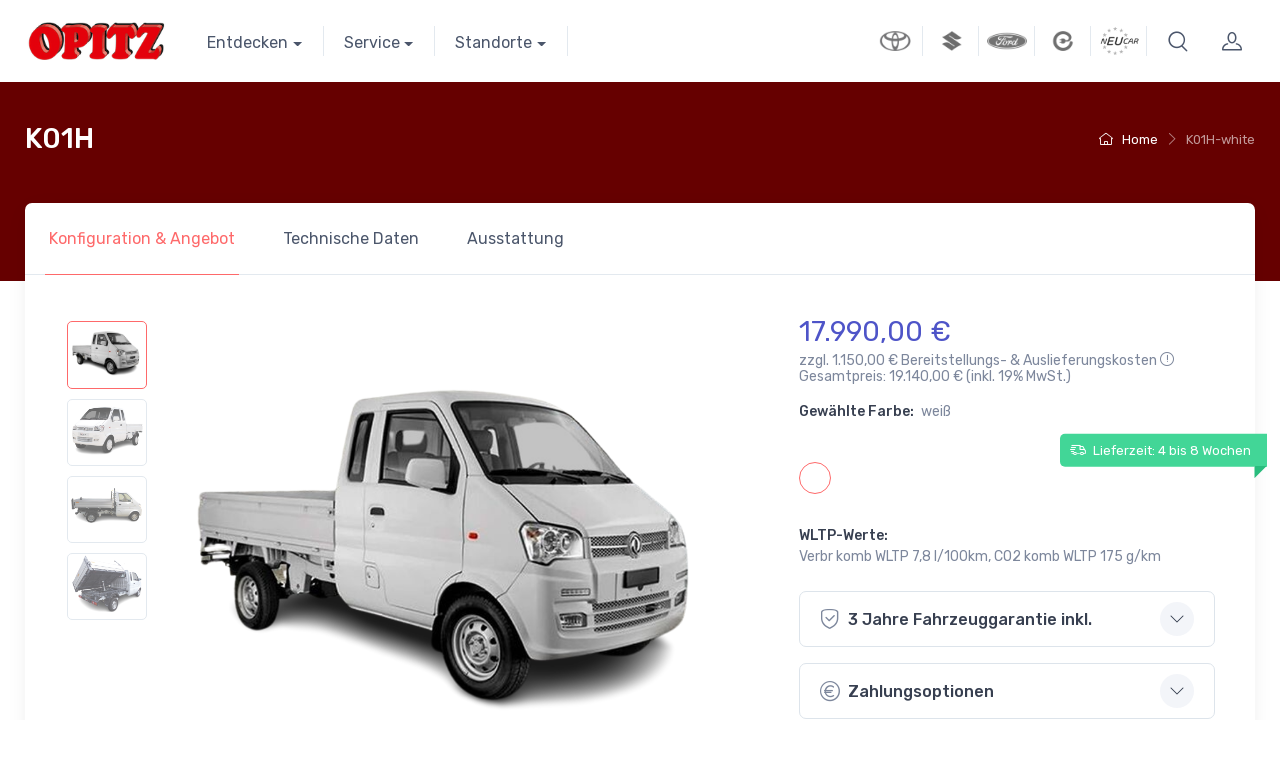

--- FILE ---
content_type: text/html; charset=UTF-8
request_url: https://www.opitz-online.de/Modelle/K01H-white
body_size: 25626
content:




<!DOCTYPE html>
<html lang="de">
  <head>
    <meta charset="utf-8">
    <title>Opitz-Online</title>
    <!-- SEO Meta Tags-->
    <meta content="Autohaus, Neuwagen, Gebrauchtwagen, Elektromobilität, Elektroautos, Jahreswagen, Tageszulassungen, Xmotion, X-motion, emotion, e-motion, Toyota, Ford, Suzuki, Magdeburg, Burg, Brandenburg, Werkstatt, Autoservice" name="description">
    <meta content="Autohaus, Neuwagen, Gebrauchtwagen, Elektromobilität, Elektroautos, Jahreswagen, Tageszulassungen, Xmotion, X-motion, emotion, e-motion, Toyota, Ford, Suzuki, Magdeburg, Burg, Brandenburg, Werkstatt, Autoservice" name="keywords">
    <meta content="Opitz-Online" name="author">
    
    <!-- Viewport-->
    <meta name="viewport" content="width=device-width, initial-scale=1">
    <!-- Favicon and Touch Icons-->
    <link rel="shortcut icon" href="https://www.opitz-online.de/favicon.ico">
    <meta name="msapplication-TileColor" content="#ffffff">
    <meta name="theme-color" content="#ffffff">
    <!-- Vendor Styles including: Font Icons, Plugins, etc.-->
    <link rel="stylesheet" media="screen" href="https://www.opitz-online.de/vendor/simplebar/dist/simplebar.min.css"/>
    <link rel="stylesheet" media="screen" href="https://www.opitz-online.de/vendor/tiny-slider/dist/tiny-slider.css"/>
    <!-- Main Theme Styles + Bootstrap-->
    <link rel="stylesheet" media="screen" href="https://www.opitz-online.de/css/theme.min.css">
    <link rel="stylesheet" media="screen" href="https://www.opitz-online.de/css/custom.css">
    
    <script src="https://www.opitz-online.de/js/jquery-3.6.1.min.js"></script>
    
  </head>
  
  
  <!-- Body-->
  <body class="handheld-toolbar-enabled">
    <!-- Sign in / sign up modal-->
    <div class="modal fade" id="signin-modal-none" tabindex="-1" role="dialog">
      <div class="modal-dialog modal-dialog-centered" role="document">
        <div class="modal-content">
          <div class="modal-header bg-secondary">
            <ul class="nav nav-tabs card-header-tabs" role="tablist">
              <li class="nav-item"><a class="nav-link fw-medium active" href="#signin-tab" data-bs-toggle="tab" role="tab" aria-selected="true"><i class="ci-unlocked me-2 mt-n1"></i>Sign in</a></li>
              <li class="nav-item"><a class="nav-link fw-medium" href="#signup-tab" data-bs-toggle="tab" role="tab" aria-selected="false"><i class="ci-user me-2 mt-n1"></i>Sign up</a></li>
            </ul>
            <button class="btn-close" type="button" data-bs-dismiss="modal" aria-label="Close"></button>
          </div>
          <div class="modal-body tab-content py-4">
            <form class="needs-validation tab-pane fade show active" autocomplete="off" novalidate id="signin-tab">
              <div class="mb-3">
                <label class="form-label" for="si-email">Email address</label>
                <input class="form-control" type="email" id="si-email" placeholder="johndoe@example.com" required>
                <div class="invalid-feedback">Please provide a valid email address.</div>
              </div>
              <div class="mb-3">
                <label class="form-label" for="si-password">Password</label>
                <div class="password-toggle">
                  <input class="form-control" type="password" id="si-password" required>
                  <label class="password-toggle-btn" aria-label="Show/hide password">
                    <input class="password-toggle-check" type="checkbox"><span class="password-toggle-indicator"></span>
                  </label>
                </div>
              </div>
              <div class="mb-3 d-flex flex-wrap justify-content-between">
                <div class="form-check mb-2">
                  <input class="form-check-input" type="checkbox" id="si-remember">
                  <label class="form-check-label" for="si-remember">Remember me</label>
                </div><a class="fs-sm" href="#">Forgot password?</a>
              </div>
              <button class="btn btn-primary btn-shadow d-block w-100" type="submit">Sign in</button>
            </form>
            <form class="needs-validation tab-pane fade" autocomplete="off" novalidate id="signup-tab">
              <div class="mb-3">
                <label class="form-label" for="su-name">Full name</label>
                <input class="form-control" type="text" id="su-name" placeholder="John Doe" required>
                <div class="invalid-feedback">Please fill in your name.</div>
              </div>
              <div class="mb-3">
                <label for="su-email">Email address</label>
                <input class="form-control" type="email" id="su-email" placeholder="johndoe@example.com" required>
                <div class="invalid-feedback">Please provide a valid email address.</div>
              </div>
              <div class="mb-3">
                <label class="form-label" for="su-password">Password</label>
                <div class="password-toggle">
                  <input class="form-control" type="password" id="su-password" required>
                  <label class="password-toggle-btn" aria-label="Show/hide password">
                    <input class="password-toggle-check" type="checkbox"><span class="password-toggle-indicator"></span>
                  </label>
                </div>
              </div>
              <div class="mb-3">
                <label class="form-label" for="su-password-confirm">Confirm password</label>
                <div class="password-toggle">
                  <input class="form-control" type="password" id="su-password-confirm" required>
                  <label class="password-toggle-btn" aria-label="Show/hide password">
                    <input class="password-toggle-check" type="checkbox"><span class="password-toggle-indicator"></span>
                  </label>
                </div>
              </div>
              <button class="btn btn-primary btn-shadow d-block w-100" type="submit">Sign up</button>
            </form>
          </div>
        </div>
      </div>
    </div>
    <main class="page-wrapper">
      <!-- Navbar-->
      <!-- Remove "navbar-sticky" class to make navigation bar scrollable with the page.-->
      <header class="navbar d-block navbar-sticky navbar-expand-lg navbar-light bg-light">
        <div class="container"><a class="navbar-brand d-none d-sm-block me-4 order-lg-1" href="https://www.opitz-online.de"><img src="https://www.opitz-online.de/img/OPITZ_.png" alt="OPITZ" width="142"></a><a class="navbar-brand d-sm-none me-2 order-lg-1" href="index.php"><img src="https://www.opitz-online.de/img/OPITZ_.png" width="74" alt="OPITZ"></a>
          <div class="navbar-toolbar d-flex align-items-center order-lg-3">
            <ul class="navbar-nav navbar-mega-nav d-none d-md-block ms-lg-0 pe-lg-2 me-lg-2">           
              <li><a class="navbar-tool" href="https://www.toyota.de" target="_blank"><img src="https://www.opitz-online.de/img/Toyota_.png" style="width:40px;"><span class="navbar-tool-tooltip mt-n3">Toyota Markenwelt</span></a></li>              
            </ul>
            <ul class="navbar-nav navbar-mega-nav d-none d-md-block ms-lg-0 pe-lg-2 me-lg-2">
              <li><a class="navbar-tool" href="https://handel.suzuki.de/opitz-magdeburg" target="_blank"><img src="https://www.opitz-online.de/img/Suzuki_.png" style="width:40px;"><span class="navbar-tool-tooltip mt-n3">Suzuki Markenwelt</span></a></li>
            </ul>
            <ul class="navbar-nav navbar-mega-nav d-none d-md-block ms-lg-0 pe-lg-2 me-lg-2">
              <li><a class="navbar-tool" href="https://www.ford-opitz-magdeburg.de" target="_blank"><img src="https://www.opitz-online.de/img/Ford_.png" style="width:40px;"><span class="navbar-tool-tooltip mt-n3">Ford Markenwelt</span></a></li>
            </ul>
            <ul class="navbar-nav navbar-mega-nav d-none d-md-block ms-lg-0 pe-lg-2 me-lg-0">
              <li><a class="navbar-tool" href="https://www.e-motion.center/opitz" target="_blank"><img src="https://www.opitz-online.de/img/emotion_.png" style="width:40px;"><span class="navbar-tool-tooltip mt-n3">e:motion Elektromobilität</span></a></li>                                              
            </ul>           
            <ul class="navbar-nav navbar-mega-nav d-none d-md-block ms-lg-0 pe-lg-0 me-lg-2">
              <li><a class="navbar-tool" href="https://www.opitz-neuwagen.de" target="_blank"><img src="https://www.opitz-online.de/img/nEUcar_.png" style="width:56px;"><span class="navbar-tool-tooltip mt-n3">Neu- und Jahreswagen</span></a></li>                                              
            </ul>           
            <button class="navbar-toggler" type="button" data-bs-toggle="collapse" data-bs-target="#navbarCollapse"><span class="navbar-toggler-icon"></span></button><a class="navbar-tool d-none d-lg-flex" href="javascript:void(0)" data-bs-toggle="collapse" data-bs-target="#searchBox" role="button" aria-expanded="false" aria-controls="searchBox"><span class="navbar-tool-tooltip">Suche</span>
              <div class="navbar-tool-icon-box"><i class="navbar-tool-icon ci-search"></i></div></a><a class="navbar-tool ms-2" href="#signin-modal" data-bs-toggle="modal"><span class="navbar-tool-tooltip">Login</span>
              <div class="navbar-tool-icon-box"><i class="navbar-tool-icon ci-user"></i></div></a>
          </div>
          <div class="collapse navbar-collapse me-auto order-lg-2" id="navbarCollapse">
            <!-- Search (mobile)-->
            <div class="d-lg-none py-3">
              <div class="input-group"><i class="ci-search position-absolute top-50 start-0 translate-middle-y ms-3"></i>
                <input class="form-control rounded-start" type="text" placeholder="What do you need?">
              </div>
            </div>
            <!-- Location dropdown-->
                        <ul class="navbar-nav navbar-mega-nav ms-lg-3 pe-lg-1 me-lg-1">
              <li class="nav-item dropdown"><a class="nav-link dropdown-toggle ps-lg-0" href="#" data-bs-toggle="dropdown">Entdecken</a>
                <ul class="dropdown-menu">
                  <li><a class="dropdown-item" href="https://www.opitz-online.de/X-motion">Xmotion On- & Offroad</a></li>
                  <li><a class="dropdown-item" href="https://www.e-motion.center/opitz" target="OPITZ">e:motion Elektromobilität</a></li>
                  <li><a class="dropdown-item" href="https://www.toyota.de" target="OPITZ">Toyota Markenwelt</a></li>
                  <li><a class="dropdown-item" href="https://handel.suzuki.de/opitz-magdeburg" target="OPITZ">Suzuki Markenwelt</a></li>
                  <li><a class="dropdown-item" href="https://www.ford-opitz-magdeburg.de" target="OPITZ">Ford Markenwelt</a></li>
                  <li><a class="dropdown-item" href="https://www.opitz-neuwagen.de" target="OPITZ">Neu- und Jahreswagen</a></li>
                  <li><a class="dropdown-item" href="https://www.opitz-online.de/#usedcars">Gebrauchtwagen</a></li>
                  <li><a class="dropdown-item" href="https://tos.toyota.de?h=d4d41c0b52d69a" target="OPITZ">Toyota Zubehör Shop</a></li>
                  <li><a class="dropdown-item" href="https://www.opitz24.de" target="OPITZ">Opitz24 Online-Shop</a></li>
                </ul>
              </li>
            </ul>
            <ul class="navbar-nav navbar-mega-nav ms-lg-3 pe-lg-1 me-lg-1">
              <li class="nav-item dropdown"><a class="nav-link dropdown-toggle ps-lg-0" href="#" data-bs-toggle="dropdown">Service</a>
                <ul class="dropdown-menu">
                  <li><a class="dropdown-item" href="Terminbuchung">Online-Terminbuchung</a></li>
                  <li><a class="dropdown-item" href="Service">Service-Angebote</a></li>
                  <li><a class="dropdown-item" href="http://www.valcard.de" target="OPITZ">ValCard&reg; Kundenkarte</a></li>
                </ul>
              </li>
            </ul>
            <ul class="navbar-nav navbar-mega-nav ms-lg-3 pe-lg-1 me-lg-1">
              <li class="nav-item dropdown"><a class="nav-link dropdown-toggle ps-lg-0" href="#" data-bs-toggle="dropdown">Standorte</a>
                <ul class="dropdown-menu">                  
                  <li><a class="dropdown-item" href="#Magdeburg">Magdeburg</a></li>
                  <li><a class="dropdown-item" href="#Burg">Burg bei Magdeburg</a></li>
                  <li><a class="dropdown-item" href="#Brandenburg">Brandenburg a.d.Havel</a></li>
                </ul>
              </li>
            </ul>
          </div>
        </div>
        <!-- Search collapse-->
        <div class="search-box collapse" id="searchBox">
          <div class="container py-2">
            <div class="input-group"><i class="ci-search position-absolute top-50 start-0 translate-middle-y ms-3"></i>
              <input class="form-control rounded-start" type="text" placeholder="What do you need?">
            </div>
          </div>
        </div>
      </header>
      

        <!-- Custom page title-->
        <div class="page-title-overlap bg-dred pt-4">
            <div class="container d-lg-flex justify-content-between py-2 py-lg-3">
                <div class="order-lg-2 mb-3 mb-lg-0 pt-lg-2">
                    <nav aria-label="breadcrumb">
                        <ol class="breadcrumb breadcrumb-light flex-lg-nowrap justify-content-center justify-content-lg-start">
                            <li class="breadcrumb-item">
                                <a class="text-nowrap" href="https://www.opitz-online.de">
                                    <i class="ci-home"></i>
                                    Home
                                </a>
                            </li>
                            <li class="breadcrumb-item text-nowrap active" aria-current="page">K01H-white</li>
                        </ol>
                    </nav>
                </div>
                <div class="order-lg-1 pe-lg-4 text-center text-lg-start">
                    <h1 class="h3 text-light mb-2">K01H</h1>
                                    </div>
            </div>
        </div>
        <div class="container">
            <div class="bg-light shadow-lg rounded-3">
                <!-- Tabs-->
                <ul class="nav nav-tabs" role="tablist">
                    <li class="nav-item">
                        <a class="nav-link py-4 px-sm-4 active" href="#general" data-bs-toggle="tab" role="tab">
                            Konfiguration 
                            <span class='d-none d-sm-inline'>& Angebot</span>
                        </a>
                    </li>
                    <li class="nav-item">
                        <a class="nav-link py-4 px-sm-4" href="#specs" data-bs-toggle="tab" role="tab">
                            <span class='d-none d-sm-inline'>Technische </span>
                             Daten
                        </a>
                    </li>
                    <li class="nav-item">
                        <a class="nav-link py-4 px-sm-4" href="#equip" data-bs-toggle="tab" role="tab">
                            Ausstattung 
                        </a>
                    </li>
                </ul>
                <div class="px-4 pt-lg-3 pb-3 mb-5">
                    <div class="tab-content px-lg-3">
                        <!-- General info tab-->
                        <div class="tab-pane fade show active" id="general" role="tabpanel">
                            <div class="row">
                                <!-- Product gallery-->
                                <div class="col-lg-7 pe-lg-0">
                                    <div class="product-gallery">
                                        <div class="product-gallery-preview order-sm-2">
                                                                                    <div class="product-gallery-preview-item active" id="PIC0">
                                                <img class="image-zoom imgFS" src="https://dbase.e-motion.center/archive/files/organization/supply/category/brand/productLine/model/k01h-keyvisual_6_44_2.png" lgImg="https://dbase.e-motion.center/archive/files/organization/supply/category/brand/productLine/model/k01h-keyvisual_6_44_2.png" data-zoom="https://dbase.e-motion.center/archive/files/organization/supply/category/brand/productLine/model/k01h-keyvisual_6_44_2.png" style="cursor:zoom-in;" alt="Produktbild">
                                                <div class="image-zoom-pane"></div>
                                            </div>
                    						                                            <div class="product-gallery-preview-item " id="PIC1">
                                                <img class="image-zoom imgFS" src="https://dbase.e-motion.center/archive/files/organization/supply/category/brand/productLine/model/k01h-links_6_44_3.png" lgImg="https://dbase.e-motion.center/archive/files/organization/supply/category/brand/productLine/model/k01h-links_6_44_3.png" data-zoom="https://dbase.e-motion.center/archive/files/organization/supply/category/brand/productLine/model/k01h-links_6_44_3.png" style="cursor:zoom-in;" alt="Produktbild">
                                                <div class="image-zoom-pane"></div>
                                            </div>
                    						                                            <div class="product-gallery-preview-item " id="PIC2">
                                                <img class="image-zoom imgFS" src="https://dbase.e-motion.center/archive/files/organization/supply/category/brand/productLine/model/k01h-quer_6_44_4.png" lgImg="https://dbase.e-motion.center/archive/files/organization/supply/category/brand/productLine/model/k01h-quer_6_44_4.png" data-zoom="https://dbase.e-motion.center/archive/files/organization/supply/category/brand/productLine/model/k01h-quer_6_44_4.png" style="cursor:zoom-in;" alt="Produktbild">
                                                <div class="image-zoom-pane"></div>
                                            </div>
                    						                                            <div class="product-gallery-preview-item " id="PIC3">
                                                <img class="image-zoom imgFS" src="https://dbase.e-motion.center/archive/files/organization/supply/category/brand/productLine/model/k01h-kipper_6_44_5.png" lgImg="https://dbase.e-motion.center/archive/files/organization/supply/category/brand/productLine/model/k01h-kipper_6_44_5.png" data-zoom="https://dbase.e-motion.center/archive/files/organization/supply/category/brand/productLine/model/k01h-kipper_6_44_5.png" style="cursor:zoom-in;" alt="Produktbild">
                                                <div class="image-zoom-pane"></div>
                                            </div>
                    						                                           	                                     
                                        </div>                                        
                                        <div class="product-gallery-thumblist order-sm-1">
                                       	                                        
                                            <a class="product-gallery-thumblist-item active" href="#PIC0">
                                                <img src="https://dbase.e-motion.center/archive/files/organization/supply/category/brand/productLine/model/k01h-keyvisual_6_44_2.png" alt="Vorschaubild">
                                            </a>
																						                                        
                                            <a class="product-gallery-thumblist-item " href="#PIC1">
                                                <img src="https://dbase.e-motion.center/archive/files/organization/supply/category/brand/productLine/model/k01h-links_6_44_3.png" alt="Vorschaubild">
                                            </a>
																						                                        
                                            <a class="product-gallery-thumblist-item " href="#PIC2">
                                                <img src="https://dbase.e-motion.center/archive/files/organization/supply/category/brand/productLine/model/k01h-quer_6_44_4.png" alt="Vorschaubild">
                                            </a>
																						                                        
                                            <a class="product-gallery-thumblist-item " href="#PIC3">
                                                <img src="https://dbase.e-motion.center/archive/files/organization/supply/category/brand/productLine/model/k01h-kipper_6_44_5.png" alt="Vorschaubild">
                                            </a>
																															    	
                                        </div>                                        
                                    </div>
                                    <div class="mt-5 fs-sm"><small>Abbildungen können in Farbe und Ausstattung abweichen.</small></div>
                                    <div class="ms-auto mt-4">                                                                                                  <!-- Sharing-->
                                        <div class="d-flex align-items-center mt-3 pt-4 pb-4">
                                        	<label class="form-label d-inline-block align-middle my-2 me-3">Teilen:</label>
                                        	<a class="btn-share btn-twitter me-2 my-2" href="#">
                                            	<i class="ci-twitter"></i>
                                            	Twitter
                                        	</a>
                                        	<a class="btn-share btn-instagram me-2 my-2" href="#">
                                            	<i class="ci-instagram"></i>
                                            	Instagram
                                        	</a>
                                        	<a class="btn-share btn-facebook my-2" href="#">
                                            	<i class="ci-facebook"></i>
                                            	Facebook
                                        	</a>
                                        </div>
                                    </div>
                                </div>                                
                                <!-- Product details-->
                                <div class="col-lg-5 pt-4 pt-lg-0">
                                    <div class="product-details ms-auto pb-3">
                                        <div class="h3 fw-normal text-accent mb-3 me-1">
                                            17.990,00 &euro;
                                            											<div class="fs-sm pt-1">
                                            	<span class="text-muted">
                                            	zzgl. 1.150,00 € Bereitstellungs- & Auslieferungskosten 
                                            	<i class="ci-announcement" data-bs-toggle="tooltip" data-bs-placement="top" title="" ></i><br>
                                            	Gesamtpreis:
                                            	19.140,00 &euro;
                                                (inkl. 19% MwSt.)
                                            	</span>
                                            	<input id="vehiclePrice" type="hidden" value="19140">
                                        	</div>                                
                                        	            
                                        </div>
                                        <div class="fs-sm mb-4">
                                            <span class="text-heading fw-medium me-1">Gewählte Farbe:</span>
                                            <span class="text-muted" id="colorOption"></span>
                                        </div>
                                        <div class="position-relative me-n4 mb-2 pt-2">
                                        	<div class="product-badge product-available">
                                                <i class="ci-delivery"></i>
                                                Lieferzeit: 4 bis 8 Wochen                                            </div>
                                        </div>                                        	
                                        <div class="position-relative me-n4 mb-3">
                                        
                                                                                    <div class="form-check form-option form-check-inline mb-2">
                                                <input onClick="location.href='https://www.opitz-online.de/Modelle/K01H-white';" class="form-check-input" type="radio" name="color" id="color0" data-bs-label="colorOption" value="white" checked>
                                                <label class="form-option-label rounded-circle" data-bs-toggle="tooltip" data-bs-placement="top" title="weiß" for="color0" >
                                                    <span class="form-option-color rounded-circle" style="background-color:#ffffff;"></span>
                                                </label>
                                            </div>
                                                   
                                        <script>$("#colorOption").html("weiß");</script>                                     
                                        </div>
                                                                                <div class="fs-sm mb-4">
                                            <span class="text-heading fw-medium me-1">WLTP-Werte:</span><br>
                                            <span class="text-muted">Verbr komb WLTP 7,8 l/100km, CO2 komb WLTP 175 g/km</span>
                                        </div>
                                                                                
                                        <!-- Product panels-->
                                        <div class="accordion mb-3" id="warrantyDetail">
                                            <div class="accordion-item">
                                                <h3 class="accordion-header">
                                                    <a class="accordion-button collapsed" href="#warranty" role="button" data-bs-toggle="collapse" aria-expanded="true" aria-controls="warranty">
                                                        <i class="ci-security-check text-muted lead align-middle me-2"></i>
                                                        <span id="warranty_selected">3 Jahre Fahrzeuggarantie inkl.</span>
                                                    </a>
                                                </h3>
                                                <div class="accordion-collapse collapse" id="warranty" data-bs-parent="#warrantyDetail">
                                                    <div class="accordion-body fs-sm">
                                                        <div class="d-flex justify-content-between border-bottom pb-2">
                                                            <div>
                                                                <div class="fw-semibold text-dark">3 Jahre Fahrzeuggarantie inklusive</div>
                                                                <div class="fs-sm text-muted">max. bis 75.000 km</div>
                                                            </div>
                                                            <div>0,00€</div>
                                                        </div>
                                                        <div class="d-flex justify-content-between pt-2">
                                                            <div>
                                                                <div class="fw-semibold text-dark">3+2 zzgl. 2 Jahre Anschlussgarantie</div>
                                                                <div class="fs-sm text-muted">5 Jahre, bis max. 150.000 km</div>
                                                            </div>
                                                            <div>optional</div>
                                                        </div>
                                                    </div>
                                                </div>
                                            </div>
                                        </div>                                    	
                                                                            
                                        <!-- Product panels-->
                                        <div class="accordion mb-4" id="payDetails">
                                            <div class="accordion-item">
                                                <h3 class="accordion-header">
                                                    <a class="accordion-button collapsed" href="#financing" role="button" data-bs-toggle="collapse" aria-expanded="true" aria-controls="financing">
                                                        <i class="ci-euro-circle text-muted lead align-middle me-2"></i>
                                                        Zahlungsoptionen
                                                    </a>
                                                </h3>
                                                <div class="accordion-collapse collapse" id="financing" data-bs-parent="#payDetails">
                                                    <div class="accordion-body form-check fs-sm">
                                                    	<div class="fs-sm text-muted mb-4">Kalkuliere und wähle dein individuelles Angebot</div>
                                                        <div class="d-flex justify-content-between border-bottom pb-3">
                                                            <div>                                                            	
                                                                <div class="fw-semibold text-dark">
                                                                	                                                                	<input class="form-check-input ms-1 me-3" type="radio" id="ex-radio-1" name="radio" checked>
                                                                	<label for="ex-radio-1">
                                                                		<i class="ci-calculator text-muted lead align-middle mt-n1 me-2"></i>
                                                                		Finanzierungskalkulation
                                                                	</label>
                                                                </div>
                                                                <div class="fs-sm text-muted">Ein Angebot der Creditplus Bank</div>
                                                                <div class="row mt-3">
                                                                	<div class="col-sm-6">
                            											<div class="mb-2">
                                											<label class="form-label" for="anzahlung">Anzahlung in €</label>
                                											                                											<input onChange="calculatePayments(); return false;" onKeyUp="calculatePayments1(); return false;" class="form-control py-1 px-2" type="text" oninput="this.value = this.value.replace(/[^0-9.]/g, '').replace(/(\..*)\./g, '$1');" id="anzahlung" value="3800">
                            											</div>
                            											<div class="mt-3 mb-2">
                                											<label class="form-label" for="laufzeit">Laufzeit</label>
                                											                                											<select onChange="calculatePayments(); return false;" class="form-select py-1 px-2" id="laufzeit">
                                												
                                                                                    <option value="12" >12 Monate</option>
                                                                                    <option value="24" >24 Monate</option>
                                                                                    <option value="36" >36 Monate</option>
                                                                                    <option value="48" >48 Monate</option>
                                                                                    <option value="60" selected>60 Monate</option>
                                                                                    <option value="72" >72 Monate</option>
                                                                                    <option value="84" >84 Monate</option>
                                                                                    <option value="96" >96 Monate</option>
                                                                                    <option value="108" >108 Monate</option>
                                                                                    <option value="120" >120 Monate</option>                                											</select>
                            											</div>
                            											<div class="mb-2">
                                											<label class="form-label" for="anzahlung">Schlussrate in €</label>
                                											                                											<input onChange="calculatePayments(); return false;" onKeyUp="calculatePayments1(); return false;" class="form-control py-1 px-2" type="text" id="schlussrate" oninput="this.value = this.value.replace(/[^0-9.]/g, '').replace(/(\..*)\./g, '$1');" disabled readonly value="0">
                            											</div>                            											
                        											</div>
                        											<div class="col-sm-6">
                        												<div class="mb-2 text-right align-items-right">
                                                            				<label class="form-label" for="rate">Monatsrate in €</label>  
                                                            				                                                          				
                                                            				<input class="form-control btn btn-secondary btn-shadow py-1 px-1 text-center" style="height:40px; font-size:1.5em;" type="text" readonly id="rate" value="481,50">
                                                            			</div>
                                                            			<div class="mt-4 mb-1 text-right align-items-right">                                                            				
                                                            				<span>Eff. Jahreszins</span><br>
                                                            				<label class="form-label"><span id="zins">5,99%</span></label>
                                                            				<input type="hidden" id="effzins" value="5.99">
                                                            				<input type="hidden" id="sollzins" value="5.83">                                                            				                                                            			
                                                            			</div>
                                                            			<div class="mt-1 mb-2 fs-sm text-right align-items-right" style="line-height:1em;">                                                            				
                                                            				<small>Unverbindliche Kalkulation. 
                                                            				Finanzierungspartner: Creditplus Bank AG, gebundener Sollzins: 5,83%</small>                                                           				
                                                            			</div>
                        											</div>
                        										</div>
                                                            </div>
                                                        </div>                                                        
                                                        <div class="d-flex justify-content-between border-bottom py-3">
                                                            <div>
                                                                <div class="fw-semibold text-dark">
                                                                	                                                                
                                                                	<input class="form-check-input ms-1 me-3" type="radio" id="ex-radio-2" name="radio" >
                                                                	<label for="ex-radio-2">
                                                                		<i class="ci-package text-muted lead align-middle mt-n1 me-2"></i>
                                                                		Auto Flex Abo
                                                                	</label>
                                                                </div>
                                                                <div class="fs-sm text-muted">&mdash;<small class="fs-sm text-muted ps-3">coming soon</small></div>
                                                            </div>
                                                            <div></div>
                                                        </div>        
                                                                                                                <div class="d-flex justify-content-between pt-3">
                                                            <div>                                                            	
                                                                <div class="fw-semibold text-dark">
                                                                	                                                                
                                                                	<input class="form-check-input ms-1 me-3" type="radio" id="ex-radio-4" name="radio" >
                                                                	<label for="ex-radio-4">
                                                                		<i class="ci-cashier text-muted lead align-middle mt-n1 me-2"></i>
                                                                		Barzahlungspreis
                                                                	</label>
                                                                </div>
                                                                <div class="fs-sm text-muted">Zahlung per Überweisung</div>
                                                            </div>
                                                            <div>
                                                            18.695,00                                                            €
                                                            </div>
                                                        </div>                                                        
                                                    </div>
                                                </div>
                                            </div>
                                        </div>
                                        
                                        <div class="d-flex mb-4">
                                            <div class="w-100 me-3">
                                                <button class="btn btn-secondary d-block w-100" type="button">
                                                    <i class="ci-heart fs-lg me-2"></i>
                                                    <span class='d-none d-sm-inline'>Auf die </span>
                                                    Wunschliste
                                                </button>
                                            </div>
                                            <div class="w-100">
                                                <button class="btn btn-secondary d-block w-100" type="button">
                                                    <i class="ci-compare fs-lg me-2"></i>
                                                    Vergleichen
                                                </button>
                                            </div>
                                        </div>
                                        
                                        <div class="d-flex align-items-center pt-2 pb-2">
                                            <button onClick="fktprobefahrt('K01H',''); return false;" class="btn btn-accent btn-shadow d-block w-100" type="button">
                                                <i class="ci-smile fs-lg me-2"></i>
                                                Probefahrt direkt buchen
                                            </button>
                                        </div>
                                        
                                        <div class="d-flex align-items-center pt-2 pb-2">
                                            <button onClick="fktberatung('K01H',''); return false;" class="btn btn-info btn-shadow d-block w-100" type="button">
                                                <i class="ci-wechat fs-lg me-2"></i>
                                                Beratungstermin vereinbaren
                                            </button>
                                        </div>
                                        
                                        <div class="d-flex align-items-center pt-2 pb-4">
                                        	                                            <button onClick="fktfahrzeugkauf('K01H',''); return false;" class="btn btn-danger btn-shadow d-block w-100" type="button">
                                                <i class="ci-cart fs-lg me-2"></i>
                                                Jetzt Online-Kauf starten
                                            </button>
                                        </div>
                                                                                
                                    </div>
                                </div>
                            </div>
                        </div>
                        <!-- Tech specs tab-->
                        <div class="tab-pane fade" id="specs" role="tabpanel">
                            <!-- Specs table-->
                            <div class="row pt-2">
                                <div class="col-lg-5 col-sm-6">
                                    <h3 class="h6">Allgemeine Daten</h3>
                                    <ul class="list-unstyled fs-sm pb-2">
                                                                                <li class="d-flex justify-content-between pb-2 border-bottom">
                                                <span class="text-muted">Motor:</span>
                                                <span>Verbrennungsmotor</span>
                                            </li>
                                                                                        <li class="d-flex justify-content-between pb-2 border-bottom">
                                                <span class="text-muted">Hubraum (ccm):</span>
                                                <span>1200</span>
                                            </li>
                                                                                        <li class="d-flex justify-content-between pb-2 border-bottom">
                                                <span class="text-muted">Motorleistung:</span>
                                                <span>53 kW (72 PS)/72</span>
                                            </li>
                                                                                        <li class="d-flex justify-content-between pb-2 border-bottom">
                                                <span class="text-muted">Kraftstoff:</span>
                                                <span>Benzin</span>
                                            </li>
                                                                                        <li class="d-flex justify-content-between pb-2 border-bottom">
                                                <span class="text-muted">Getriebe:</span>
                                                <span>5 Gang Schaltgetriebe</span>
                                            </li>
                                                                                        <li class="d-flex justify-content-between pb-2 border-bottom">
                                                <span class="text-muted">Höchstgeschwindigkeit (km/h):</span>
                                                <span>135</span>
                                            </li>
                                                                                        <li class="d-flex justify-content-between pb-2 border-bottom">
                                                <span class="text-muted">Drehmoment (Nm):</span>
                                                <span>119</span>
                                            </li>
                                                                                        <li class="d-flex justify-content-between pb-2 border-bottom">
                                                <span class="text-muted">Antrieb:</span>
                                                <span>Heckantrieb</span>
                                            </li>
                                                                                        <li class="d-flex justify-content-between pb-2 border-bottom">
                                                <span class="text-muted">Tankinhalt (Liter):</span>
                                                <span>40</span>
                                            </li>
                                                                                </ul>
                                    <h3 class="h6">Maße und Gewichte</h3>
                                    <ul class="list-unstyled fs-sm pb-2">
                                                                                <li class="d-flex justify-content-between pb-2 border-bottom">
                                                <span class="text-muted">Gesamtabmessungen (L/B/H) (mm):</span>
                                                <span>4280/1560/1925</span>
                                            </li>
                                                                                        <li class="d-flex justify-content-between pb-2 border-bottom">
                                                <span class="text-muted">Anhängelast (kg):</span>
                                                <span>750</span>
                                            </li>
                                                                                        <li class="d-flex justify-content-between pb-2 border-bottom">
                                                <span class="text-muted">Maße der Ladefläche (L/B/H) (mm):</span>
                                                <span>2300/1500/350</span>
                                            </li>
                                                                                </ul>  
                                    
                                     
                                </div>
                                <div class="col-lg-5 col-sm-6 offset-lg-1">
                                    <h3 class="h6">Dimensionen und Lasten</h3>
                                    <ul class="list-unstyled fs-sm pb-2">
                                                                                <li class="d-flex justify-content-between pb-2 border-bottom">
                                                <span class="text-muted">Sitzplätze:</span>
                                                <span>2</span>
                                            </li>
                                                                                        <li class="d-flex justify-content-between pb-2 border-bottom">
                                                <span class="text-muted">Reifengröße vorn:</span>
                                                <span>165 R 13</span>
                                            </li>
                                                                                        <li class="d-flex justify-content-between pb-2 border-bottom">
                                                <span class="text-muted">Reifengröße hinten:</span>
                                                <span>165 R 13</span>
                                            </li>
                                                                                        <li class="d-flex justify-content-between pb-2 border-bottom">
                                                <span class="text-muted">Wenderadius (m):</span>
                                                <span>6,9</span>
                                            </li>
                                                                                        <li class="d-flex justify-content-between pb-2 border-bottom">
                                                <span class="text-muted">Radstand (mm):</span>
                                                <span>2760</span>
                                            </li>
                                                                                        <li class="d-flex justify-content-between pb-2 border-bottom">
                                                <span class="text-muted">Spur vorn (mm):</span>
                                                <span>1310</span>
                                            </li>
                                                                                        <li class="d-flex justify-content-between pb-2 border-bottom">
                                                <span class="text-muted">Spur hinten (mm):</span>
                                                <span>1310</span>
                                            </li>
                                                                                        <li class="d-flex justify-content-between pb-2 border-bottom">
                                                <span class="text-muted">Anhängelast gebremst (kg):</span>
                                                <span>750</span>
                                            </li>
                                                                                
                                    </ul>
                                    <h3 class="h6">Emissionen und Verbräuche</h3>
                                    <ul class="list-unstyled fs-sm pb-2">
                                                                                <li class="d-flex justify-content-between pb-2 border-bottom">
                                                <span class="text-muted">Abgasnorm:</span>
                                                <span>Euro 6 E</span>
                                            </li>
                                                                                        <li class="d-flex justify-content-between pb-2 border-bottom">
                                                <span class="text-muted">CO2-Klasse:</span>
                                                <div style="position:relative; display:block; max-width:60%; float:right; text-align:right; right:0px;">F<br><small>Auf Grundlage der gemessenen CO2-Emission unter Berücksichtigung der Masse des Fahrzeugs ermittelt.</small></div>
                                            </li>
                                                                                        <li class="d-flex justify-content-between pb-2 border-bottom">
                                                <span class="text-muted">Verbrauch kombiniert (l/100km):</span>
                                                <span>7,8</span>
                                            </li>
                                                                                        <li class="d-flex justify-content-between pb-2 border-bottom">
                                                <span class="text-muted">Verbrauch innerorts (l/100km):</span>
                                                <span>9,4</span>
                                            </li>
                                                                                        <li class="d-flex justify-content-between pb-2 border-bottom">
                                                <span class="text-muted">Verbrauch außerorts (l/100km):</span>
                                                <span>6,2</span>
                                            </li>
                                                                                        <li class="d-flex justify-content-between pb-2 border-bottom">
                                                <span class="text-muted">CO2 Emission kombiniert (g/km):</span>
                                                <span>175</span>
                                            </li>
                                                                                
                                    </ul>                                    
                                </div>
                            </div>
                        </div>
                        <!-- Equipment tab-->
                        <div class="tab-pane fade" id="equip" role="tabpanel">
                             <div class="row pt-2">                                
                                                                                                            <div class="col-lg-4 col-sm-6">
                                        <h3 class="h6">Sicherheit</h3>
                                                                            <ul class="fs-sm pb-2">                                            
                                                                                        <li class="pb-1">
                                                <span>Servolenkung</span>                                                
                                            </li>
                                                                                        <li class="pb-1">
                                                <span>ABS-(Antiblockiersystem)</span>                                                
                                            </li>
                                                                                        <li class="pb-1">
                                                <span>ESP-(elektronisches Stabilitätsprogramm)</span>                                                
                                            </li>
                                                                                        <li class="pb-1">
                                                <span>Fahrer / Beifahrer Airbag</span>                                                
                                            </li>
                                                                                    
                                        </ul>
                                                                               
                                            
                                                                                                                        <h3 class="h6 mt-4">Bedienung & Komfort</h3>
                                                                            <ul class="fs-sm pb-2">                                            
                                                                                        <li class="pb-1">
                                                <span>elektrische Fensterheber</span>                                                
                                            </li>
                                                                                        <li class="pb-1">
                                                <span>Zentralverriegelung</span>                                                
                                            </li>
                                                                                        <li class="pb-1">
                                                <span>Klimaanlage</span>                                                
                                            </li>
                                                                                    
                                        </ul>
                                                                        </div>
                                                                               
                                            
                                                                                                                    <div class="col-lg-4 col-sm-6">
                                        <h3 class="h6">Exterieur</h3>
                                                                            <ul class="fs-sm pb-2">                                            
                                                                                        <li class="pb-1">
                                                <span>verlängerte Einzelkabine</span>                                                
                                            </li>
                                                                                        <li class="pb-1">
                                                <span>getönte Scheiben</span>                                                
                                            </li>
                                                                                        <li class="pb-1">
                                                <span>Nebellampen</span>                                                
                                            </li>
                                                                                    
                                        </ul>
                                                                               
                                            
                                                                                                                        <h3 class="h6 mt-4">Interieur</h3>
                                                                            <ul class="fs-sm pb-2">                                            
                                                                                        <li class="pb-1">
                                                <span>Sonnenblenden</span>                                                
                                            </li>
                                                                                        <li class="pb-1">
                                                <span>Wischintervall</span>                                                
                                            </li>
                                                                                        <li class="pb-1">
                                                <span>Innenleuchte</span>                                                
                                            </li>
                                                                                        <li class="pb-1">
                                                <span>Mittelkonsole</span>                                                
                                            </li>
                                                                                        <li class="pb-1">
                                                <span>Getränkehalter</span>                                                
                                            </li>
                                                                                        <li class="pb-1">
                                                <span>Kunstleder mit Logo in der Rückenlehne möglich</span>                                                
                                            </li>
                                                                                    
                                        </ul>
                                                                        </div>
                                                                               
                                            
                                                                                                                    <div class="col-lg-4 col-sm-6">
                                        <h3 class="h6">Multimedia</h3>
                                                                            <ul class="fs-sm pb-2">                                            
                                                                                        <li class="pb-1">
                                                <span>Radio USB</span>                                                
                                            </li>
                                                                                    
                                        </ul>
                                                                               
                                            
                                                                        </div>                                                              
                        </div>
                    </div>
                </div>
            </div>
        </div>
        
                
        <!-- Product description-->
        <div class="container pt-4 pb-4 pb-sm-5">
            <div class="row justify-content-center text-center">
                <div class="col-lg-12">
                	                    <h2 class="h3 text-center"></h2>
                                        <p class="pt-2">Universel / vielseitig einsetzbarer Kleintransporter für Kommunen, Gewerbe, Stadwirtschaft und Privatanwendung. Sonderbau bitte separat anfragen. Wir bieten Ihnen eine Vielzahl von Aufbauten und Zubehör</p>
                                    </div>
            </div>
        </div>
        
        

        <div class="pt-4 pb-4 pb-sm-5">
                            <img src="https://dbase.e-motion.center/archive/files/organization/supply/category/brand/productLine/model/K01H-1600x540_6_44_9.png">
                            
        </div>

        <hr class="mb-5">
        
        
        <div class="container pt-lg-2 pb-5 mb-md-3 fs-xs">
        	Weitere Informationen zum offiziellen Kraftstoffverbrauch und den offiziellen spezifischen CO2-Emissionen 
        	neuer Personenkraftwagen können dem "Leitfaden über den Kraftstoffverbrauch, die CO2-Emissionen und den 
        	Stromverbrauch neuer Personenkraftwagen" entnommen werden, der an allen Verkaufsstellen und bei der 
        	<a href="https://www.dat.de" target="_blank">www.dat.de</a> Deutschen Automobil Treuhand GmbH (DAT) 
        	unentgeltlich erhältlich ist. 
        	<br><br>
        	Aufgrund der Umstellung auf das neue Zulassungsverfahren nach WLTP (Worldwide Harmonized Light-Duty Vehicles 
        	Test Procedure) kann das von Ihnen gewählte Modell bei Auslieferung hinsichtlich technischer Eigenschaften 
        	abweichen! Die Angaben zum Kraftstoffverbrauch und CO2-Emissionen gelten in Abhängigkeit von der gewählten 
        	Kombination. Die Angaben beziehen sich auf die angegebene Standardbereifung und nicht auf ein einzelnes Fahrzeug 
        	und sind nicht Bestandteil des Angebots, sondern dienen allein Vergleichszwecken zwischen den verschiedenen 
        	Fahrzeugtypen.<br><br>
			Ab dem 1. September 2017 werden bestimmte Neuwagen nach dem weltweit harmonisierten Prüfverfahren für 
			Personenwagen und leichte Nutzfahrzeuge (Worldwide Harmonized Light-Duty Vehicles Test Procedure, WLTP), 
			einem neuen, realistischeren Prüfverfahren zur Messung des Kraftstoffverbrauchs und der CO2-Emissionen, 
			typgenehmigt.<br><br>
			Ab dem 1. September 2018 wird das WLTP den neuen europäischen Fahrzyklus (NEFZ), das derzeitigen Prüfverfahren, 
			ersetzen, Wegen der realistischeren Prüfbedingungen sind die nach dem WLTP gemessenen Kraftstoffverbrauchs- 
			und CO2-Emissionswerte in vielen Fällen höher als die nach dem NEFZ gemessenen! 
			<STRONG>Alle Motoren bzw. Fahrzeuge haben mindestens die EURO 6 Schadstoffnorm! Bitte beachten Sie, dass für 
			CO2-Ausstossbasierte Steuern oder Abgaben ab dem 01.09.2018 die nach dem WLTP-System ermittelten Werte als 
			Berechnungsgrundlage herangezogen werden!</STRONG>
        </div>
        
                <!-- Product carousel (Highlights)-->        
        <div class="mt-0 mb-0 px-0 py-0" style="display:inline-block; width:100%; margin:0px; padding:0px; height:auto; background-image: url('https://dbase.e-motion.center/archive/files/organization/supply/category/brand/productLine/model/K01H-1600x540_6_44_9.png'); -webkit-background-size: cover; -moz-background-size: cover; -o-background-size: cover; background-size: cover; background-repeat:no-repeat; background-position: center center; color:#333333; overflow:hidden;">
          <div class="mt-0 mb-0 px-0 py-0" style="width:100%; margin:0px; padding:0px; height:auto; background-image: url('https://www.opitz-online.de/img/darkBG1.png'); -webkit-background-size: cover; -moz-background-size: cover; -o-background-size: cover; background-size: cover; background-repeat:no-repeat; background-position: center center; overflow:hidden;">
          	<div class="container pt-4 pb-4">
                <h2 class="h3 text-center pt-4 pb-0 text-light">Highlights</h2>
                <div class="row d-flex align-items-center justify-content-center">
                                    <div class="col-12 col-md-3 mx-5 my-4">
                        <div class="card-header py-2">
                            <img id="HL2" class="imgFS1" src="https://dbase.e-motion.center/archive/files/organization/supply/category/brand/productLine/model/k01h-innenansicht_6_44_6.png" style="width:100%; margin:auto auto; cursor:zoom-in; border:1px solid #FFFFFF;" alt="Product">
                        </div>
                        <div class="card-body py-2 text-center">
                            <h3 class="fs-sm text-light">K01H-Innenraum</h3>
                        </div>
                    </div>
                    		                    <div class="col-12 col-md-3 mx-5 my-4">
                        <div class="card-header py-2">
                            <img id="HL3" class="imgFS1" src="https://dbase.e-motion.center/archive/files/organization/supply/category/brand/productLine/model/k01h-cockpit-gesamt_6_44_7.png" style="width:100%; margin:auto auto; cursor:zoom-in; border:1px solid #FFFFFF;" alt="Product">
                        </div>
                        <div class="card-body py-2 text-center">
                            <h3 class="fs-sm text-light">K01H-Cockpit</h3>
                        </div>
                    </div>
                    		                    <div class="col-12 col-md-3 mx-5 my-4">
                        <div class="card-header py-2">
                            <img id="HL4" class="imgFS1" src="https://dbase.e-motion.center/archive/files/organization/supply/category/brand/productLine/model/k01h-cockpit-instrumente_6_44_8.png" style="width:100%; margin:auto auto; cursor:zoom-in; border:1px solid #FFFFFF;" alt="Product">
                        </div>
                        <div class="card-body py-2 text-center">
                            <h3 class="fs-sm text-light">K01H-Cockpit-Instrumente</h3>
                        </div>
                    </div>
                    		                    <div class="col-12 col-md-3 mx-5 my-4">
                        <div class="card-header py-2">
                            <img id="HL5" class="imgFS1" src="https://dbase.e-motion.center/archive/files/organization/supply/category/brand/productLine/model/k01h-cockpit-gesamt-beige_6_44_10.png" style="width:100%; margin:auto auto; cursor:zoom-in; border:1px solid #FFFFFF;" alt="Product">
                        </div>
                        <div class="card-body py-2 text-center">
                            <h3 class="fs-sm text-light">Cockpit Gesamtansicht Beige</h3>
                        </div>
                    </div>
                    		                
                </div>
            </div>
          </div>
        </div>
                
                
        
                  
        
               
       
      <!-- sofort verfügbar -->
      <section id="availcars" class="mt-5 mb-1 pt-5 pb-3">    
    	<div style="background-color:#CCCCCC;">
    		<br>
        	<div class="container" style="padding:20px 30px;">        		
            	<h2 class="align-items-center text-center">
            		Sofort verfügbare Modelle
            	</h2>

				<section class="pt-3 pt-md-4">
            		<div class="tns-carousel tns-controls-static tns-controls-outside tns-nav-enabled pt-2">
              			<div class="tns-carousel-inner" data-carousel-options="{&quot;items&quot;: 2, &quot;gutter&quot;: 16, &quot;controls&quot;: true, &quot;autoHeight&quot;: true, &quot;autoplay&quot;: true, &quot;autoplayTimeout&quot;: 3000, &quot;responsive&quot;: {&quot;0&quot;:{&quot;items&quot;:1}, &quot;480&quot;:{&quot;items&quot;:2}, &quot;720&quot;:{&quot;items&quot;:3}, &quot;991&quot;:{&quot;items&quot;:2}, &quot;1140&quot;:{&quot;items&quot;:3}, &quot;1300&quot;:{&quot;items&quot;:4}, &quot;1500&quot;:{&quot;items&quot;:5}}}">
                            <!-- Products-->
                			                 
                 <div>
                   <div class="card product-card card-static pb-1">
                     <a class="card-img-top d-block overflow-hidden" href="gebrauchtwagen/dfsk-fengon-e5-phev-1-5-l-33145">
                        <img src="https://www2.opitz-online.net/gebrauchtwagen/pictures/33145-__0__5-250730.jpg" width="100%" alt="DFSK FENGON E5 PHEV, 1.5 l ">
                     </a>
                     <div class="card-body py-3">
                        <h3 class="product-title fs-sm text-truncate">
                            <a href="gebrauchtwagen/dfsk-fengon-e5-phev-1-5-l-33145">DFSK FENGON E5 PHEV, 1.5 l </a>
                        </h3>
                        <a class="product-meta d-block fs-xs pb-1" href="#">Bj. 2025 | 1825km</a>
                        <div class="product-price"><span class="text-accent">30.400 &euro;</span></div>
                     </div>
                     
                   </div>
                 </div>                 
                 <div>
                   <div class="card product-card card-static pb-1">
                     <a class="card-img-top d-block overflow-hidden" href="gebrauchtwagen/dfsk-fengon-e5-1-5-l-phev-33006">
                        <img src="https://www2.opitz-online.net/gebrauchtwagen/pictures/33006-__0__6-251127.jpg" width="100%" alt="DFSK FENGON E5 1.5 l PHEV">
                     </a>
                     <div class="card-body py-3">
                        <h3 class="product-title fs-sm text-truncate">
                            <a href="gebrauchtwagen/dfsk-fengon-e5-1-5-l-phev-33006">DFSK FENGON E5 1.5 l PHEV</a>
                        </h3>
                        <a class="product-meta d-block fs-xs pb-1" href="#">Bj. 2025 | 1525km</a>
                        <div class="product-price"><span class="text-accent">28.800 &euro;</span></div>
                     </div>
                     
                   </div>
                 </div>                 
                 <div>
                   <div class="card product-card card-static pb-1">
                     <a class="card-img-top d-block overflow-hidden" href="gebrauchtwagen/dfsk-fengon-600-1-5-l-32994">
                        <img src="https://www2.opitz-online.net/gebrauchtwagen/pictures/32994-__0__5-250217.jpg" width="100%" alt="DFSK FENGON 600 1.5 l">
                     </a>
                     <div class="card-body py-3">
                        <h3 class="product-title fs-sm text-truncate">
                            <a href="gebrauchtwagen/dfsk-fengon-600-1-5-l-32994">DFSK FENGON 600 1.5 l</a>
                        </h3>
                        <a class="product-meta d-block fs-xs pb-1" href="#">Bj. 0000 | 10km</a>
                        <div class="product-price"><span class="text-accent">28.545 &euro;</span></div>
                     </div>
                     
                   </div>
                 </div>                 
                 <div>
                   <div class="card product-card card-static pb-1">
                     <a class="card-img-top d-block overflow-hidden" href="gebrauchtwagen/dfsk-fengon-500-1-5-l-comfort-5-gang-32495">
                        <img src="https://www2.opitz-online.net/gebrauchtwagen/pictures/32495-__0__6-231024.jpg" width="100%" alt="DFSK Fengon 500 1.5 l Comfort 5 Gang ">
                     </a>
                     <div class="card-body py-3">
                        <h3 class="product-title fs-sm text-truncate">
                            <a href="gebrauchtwagen/dfsk-fengon-500-1-5-l-comfort-5-gang-32495">DFSK Fengon 500 1.5 l Comfort 5 Gang </a>
                        </h3>
                        <a class="product-meta d-block fs-xs pb-1" href="#">Bj. 2023 | 15388km</a>
                        <div class="product-price"><span class="text-accent">14.990 &euro;</span></div>
                     </div>
                     
                   </div>
                 </div>                 
                 <div>
                   <div class="card product-card card-static pb-1">
                     <a class="card-img-top d-block overflow-hidden" href="gebrauchtwagen/dfsk-fengon-580-1-5-intelligent-32430">
                        <img src="https://www2.opitz-online.net/gebrauchtwagen/pictures/32430-__0__5-240503.jpg" width="100%" alt="DFSK Fengon 580 1.5 Intelligent">
                     </a>
                     <div class="card-body py-3">
                        <h3 class="product-title fs-sm text-truncate">
                            <a href="gebrauchtwagen/dfsk-fengon-580-1-5-intelligent-32430">DFSK Fengon 580 1.5 Intelligent</a>
                        </h3>
                        <a class="product-meta d-block fs-xs pb-1" href="#">Bj. 2025 | 1053km</a>
                        <div class="product-price"><span class="text-accent">23.990 &euro;</span></div>
                     </div>
                     
                   </div>
                 </div>                 
                 <div>
                   <div class="card product-card card-static pb-1">
                     <a class="card-img-top d-block overflow-hidden" href="gebrauchtwagen/dfsk-seres-3-luxury-paket-3-32272">
                        <img src="https://www2.opitz-online.net/gebrauchtwagen/pictures/32272-__0__6-230314.jpg" width="100%" alt="DFSK Seres 3 Luxury Paket 3">
                     </a>
                     <div class="card-body py-3">
                        <h3 class="product-title fs-sm text-truncate">
                            <a href="gebrauchtwagen/dfsk-seres-3-luxury-paket-3-32272">DFSK Seres 3 Luxury Paket 3</a>
                        </h3>
                        <a class="product-meta d-block fs-xs pb-1" href="#">Bj. 2023 | 3473km</a>
                        <div class="product-price"><span class="text-accent">18.990 &euro;</span></div>
                     </div>
                     
                   </div>
                 </div>              			</div>
            		</div>
         		</section>                
                	
         	 </div>        	 
    	  </div>    
        


<script>
	
	var timer;

	$('.imgFS').addClass('img-enlargable').click(function(){
    	var src_ = $(this).attr('lgImg');
    	$(".page-wrapper").animate({opacity:0},200);
    	$('<div>').css({
        	background: 'RGBA(255,255,255,.5) url('+src_+') no-repeat center',
        	backgroundSize: 'contain',
        	width:'100%', height:'100%',
        	opacity:0,
        	position:'fixed',
        	zIndex:'10000',
        	top:'0', left:'0',
        	cursor: 'zoom-out'
    	}).click(function(){
	        $(this).remove();
	        $(".page-wrapper").animate({opacity:1},200);
    	}).appendTo('body').animate({opacity:1},200);
	});

	function number_format (number, decimals, decPoint, thousandsSep) {
  		number = (number + '').replace(/[^0-9+\-Ee.]/g, '')
  		const n = !isFinite(+number) ? 0 : +number
  		const prec = !isFinite(+decimals) ? 0 : Math.abs(decimals)
  		const sep = (typeof thousandsSep === 'undefined') ? ',' : thousandsSep
  		const dec = (typeof decPoint === 'undefined') ? '.' : decPoint
  		let s = ''
  		const toFixedFix = function (n, prec) {
    		if (('' + n).indexOf('e') === -1) {
      			return +(Math.round(n + 'e+' + prec) + 'e-' + prec)
    		} else {
      			const arr = ('' + n).split('e')
      			let sig = ''
      			if (+arr[1] + prec > 0) {
        			sig = '+'
      			}
      			return (+(Math.round(+arr[0] + 'e' + sig + (+arr[1] + prec)) + 'e-' + prec)).toFixed(prec)
    		}
  		}
  		s = (prec ? toFixedFix(n, prec).toString() : '' + Math.round(n)).split('.')
  		if (s[0].length > 3) {
    		s[0] = s[0].replace(/\B(?=(?:\d{3})+(?!\d))/g, sep)
  		}
  		if ((s[1] || '').length < prec) {
    		s[1] = s[1] || ''
    		s[1] += new Array(prec - s[1].length + 1).join('0')
  		}
  		return s.join(dec)
	}
	
	function calculatePayments(){
  	  	var vehiclePrice = $("#vehiclePrice").val();
  	  	var loanTerm = $("#laufzeit").val();
      	var intRate = $("#effzins").val();
      	var downPayment = $("#anzahlung").val();      
      	var amount = parseInt(vehiclePrice);
      	var months = parseInt(loanTerm);
      	var totalDown  = parseInt(downPayment);
      	var annInterest = parseFloat(intRate);
      	var monInt = annInterest / 1200;
      	var calc = ((monInt + (monInt / (Math.pow((1 + monInt), months) -1))) * (amount - (totalDown || 0))).toFixed(2);
      	$("#rate").val(number_format(calc,2,",","."));
	}
	
	function calculatePayments1(){
		clearTimeout(timer);
		var timer = setTimeout(function(){
			calculatePayments();
		},1000);
	}	
	
	$('.imgFS1').addClass('img-enlargable').click(function(){
    	var src_ = $(this).attr('src');
    	$('<div>').css({
        	background: 'RGBA(0,0,0,.9) url('+src_+') no-repeat center',
        	backgroundSize: 'contain',
        	width:'100%', height:'100%',
        	opacity:0,
        	position:'fixed',
        	zIndex:'10000',
        	top:'0', left:'0',
        	cursor: 'zoom-out'
    	}).click(function(){
	        $(this).remove();	        
    	}).appendTo('body').animate({opacity:1},200);
	});
	
	$(function(){
		calculatePayments();
	});
	
</script>



      <section id="contact" class="bg-secondary mt-5 py-5">

        <div class="container">
        
            <div class="row g-0">
                <div class="col-lg-6">
                
                    <div id="location_">   
                        <h1 class="text-left">Kontakt</h1><br>
                            <strong>Opitz Automobilvertriebs-GmbH</strong><br>
                            Magdeburger Chaussee 94<br>
                            39288 Burg, Deutschland<br>
                            Telefon 03921 45700<br>
                            Telefax 03921 457019<br>
                            E-Mail <a href="mailto:oaz@opitz-online.net">oaz (at) opitz-online.net</a>
                            <br><br>
                            <strong>Autohaus Opitz GmbH</strong><br>
                            Lübecker Straße 6<br>
                            39124 Magdeburg, Deutschland<br>
                            Telefon 0391 726020<br>
                            Telefax 0391 7260219<br>
                            E-Mail <a href="mailto:omd@opitz-online.net">omd (at) opitz-online.net</a>
                            <br><br>
                            <strong>Opitz Autozentrum GmbH</strong><br>
                            Kaiserslauterner Straße 8<br>
                            14772 Brandenburg a.d.Havel, Deutschland<br>
                            Telefon 03381 76840<br>
                            Telefax 03381 768419<br>
                            E-Mail <a href="mailto:oab@opitz-online.net">oab (at) opitz-online.net</a>
                            <br><br>
                            <STRONG>24-Stunden Service-Hotline</STRONG><br>
                            Telefon 0800 OPITZ 24 (0800 67489 24)
                        	<br><br>
                        	E-Mail <a href="mailto:info@opitz-online.de">info (at) opitz-online.de</a>
                            <br><br>                            
                    </div>
                    <span>
                        &copy; 2025 Opitz Automobilvertriebs-GmbH<br>
                        Alle Rechte vorbehalten.<br><br>
                        <a href="https://www.opitz-online.de" target="_blank">www.opitz-online.de</a><br><br>
                    </span>                
                </div>
                <div class="col-lg-6 px-4 px-xl-5 py-2">
                    <h2 class="h4 mb-4">Nachricht</h2>
                    <form name="contactform" id="contactform" class="needs-validation mb-3" action="" method="post" onsubmit="return false;" novalidate>
                    <div class="row g-3">
                        <div class="col-sm-6">
                            <label class="form-label" for="lastName">Name:&nbsp;<span class="text-danger">*</span></label>
                            <input id="lastName" class="form-control" type="text" placeholder="Name" name="senLastName" value="" required>
                            <div class="invalid-feedback">Bitte geben Sie Ihren Namen ein!</div>
                        </div>
                        <div class="col-sm-6">
                            <label class="form-label" for="firstName">Vorname:&nbsp;<span class="text-danger">*</span></label>
                            <input class="form-control" type="text" id="firstName" placeholder="Vorname" name="senFirstName" value="" required>
                            <div class="invalid-feedback">Bitte geben Sie Ihren Vornamen ein!</div>
                        </div>
                        <div class="col-sm-6">
                            <label class="form-label" for="eMail">E-Mail-Adresse:&nbsp;<span class="text-danger">*</span></label>
                            <input class="form-control" type="email" id="eMail" placeholder="E-Mail" name="senMail" value="" required>
                            <div class="invalid-feedback">Bitte geben Sie eine gültige E-Mail-Adresse ein!</div>
                        </div>
                        <div class="col-sm-6">
                            <label class="form-label" for="phone">Telefon-Nr.:&nbsp;<span class="text-danger">*</span></label>
                            <input class="form-control" type="text" id="phone" name="senphone" placeholder="Telefon" required>
                            <div class="invalid-feedback">Bitte erfassen Sie Ihre Telefon-Nr.!</div>
                        </div>
                    	<div class="col-sm-6">
                        	<label class="form-label" for="occasion">Anlass:&nbsp;<span class="text-danger">*</span></label>
                        	<select id="occasion" class="form-control" placeholder="Anlass der Anfrage" name="senOccasion">                        
                           		<option value=""> --- Bitte auswählen --- </option>
                           		<option value="ST">Service-Termin</option>
                           		<option value="RR">Bitte um Rückruf</option>
                           		<option value="PF">Probefahrtanfrage</option>
                           		<option value="BT">Beratungstermin</option>
                           		<option value="FK">Fahrzeugkauf</option>
                           		<option value="AA">Allgemeine Anfrage</option>
                        	</select>
                    	</div>
                    	<div id="contactDT" class="col-sm-6">
                    		<label class="form-label" for="plandate">Wunschtermin:</label>
                        	<div style="position:relative; float:left; width:100%;">
                        		<input id="plandate" class="form-control" type="text" placeholder="Datum" style="position:relative; float:left; width:60%;" name="senDate" value="">
                        		<input id="timepicker" class="form-control" type="text" placeholder="Uhrzeit" style="position:relative; float:left; width:40%;" name="senTime" value="">
                        	</div>
                        	<div style="clear:both;"></div>
                    	</div>
                    	<div class="col-12">
                        	<label class="form-label" for="location">Standort:&nbsp;<span class="text-danger">*</span></label>
                        	<select id="location" class="form-control" placeholder="Autohaus-Standort" name="senLocation">                        
                           		<option value=""> --- Bitte auswählen --- </option>
                           		<option value="3">39288 Burg, Magdeburger Chaussee 94</option>
                           		<option value="1">39124 Magdeburg, Lübecker Straße 6</option>
                           		<option value="4">14772 Brandenburg a.d.H., Kaiserslauterner Straße 8</option>
                        	</select>
                    	</div>                    	
                    	<div class="col-12">
                            <label class="form-label" for="message">Nachricht:&nbsp;<span class="text-danger">*</span></label>
                            <textarea class="form-control" id="message" name="senMessage" rows="6" placeholder="Nachricht" required></textarea>
                        	<input id="refID" type="hidden" name="refID" value="">
                        	<input id="reqURL" type="hidden" name="reqURL" value="https://www.opitz-online.de/Modelle/K01H-white">                            
                            <div class="invalid-feedback">Bitte Nachricht erfassen!</div>                            
                        </div>                    	
                    	<div class="col-12">
                    		<div class="row">
                    			<div class="col-1 px-3 align-items-center">
                        			<input type="checkbox" id="data-protection" name="data-protection-notice" value="1" />
                        		</div>
                        		<div class="col-11">
                        			<label for="data-protection" id="data-protection-notice-label">
                        			Ich habe die <button type="button" class="btn btn-link btnImprint px-0 py-0" data-bs-toggle="modal" data-bs-target="#privacyModal">Datenschutzerkärung</button> zur Kenntnis genommen. Ich stimme zu, dass die von mir übermittelten Daten zur Kontaktaufnahme und für Rückfragen dauerhaft bis zur Erledigung meines Anliegens gespeichert werden.
                        			</label>
                        		</div>
                        	</div>
                    	</div>
                    	<div class="col-12 mt-4">  
                   			<div class="g-recaptcha" data-sitekey="6Lc4XjkUAAAAACzHlU9_2zwjfHDOCHQtwutIZyot"></div>
                    		<div style="clear:both;"></div>
                    		<div id="response"></div>
                    		<button id="btnSubmit" onClick="fktSubmit();" type="button" class="btn btn-primary btn-lg text-uppercase" title="Kontaktanfrage absenden">Absenden</button>
                    		<button id="btnReset" class="btn btn-default btn-lg text-uppercase" type="reset" name="reset" title="Zur&uuml;cksetzen">
                        		<span class="glyphicon glyphicon-refresh"></span>
                    		</button>
                    		<br><br>
                    	</div>
                    </div>
                	</form>
            	</div>
        	</div>
    	</div>
      </section>
      
    <script>      
      	
 	function fktSubmit(){	
	   $("#response").html("");
	   var url = "https://www.opitz-online.de/include/formmailer.php";
	   var dp = $("#data-protection").prop("checked");
	   var ln = $("#lastName").val();
	   if (ln.length<1){	      	   
	      $("#lastName").css("background-color","#FFDDDD"); 
	      $("#response").html("<h4>Nachname fehlt!</h4>");
	      return;
	   }
	   var fn = $("#firstName").val();
	   if (fn.length<1){	      	   
		  $("#firstName").css("background-color","#FFDDDD"); 
		  $("#response").html("<h4>Vorname fehlt!</h4>");
		  return;
	   }
	   var em = $("#eMail").val();
	   if (em.length<5){
	      $("#eMail").css("background-color","#FFDDDD"); 
		  $("#response").html("<h4>E-Mail fehlt!</h4>");
		  return;
	   }
	   var ph = $("#phone").val();
	   if (ph.length<3){
	      $("#phone").css("background-color","#FFDDDD"); 
		  $("#response").html("<h4>Telefon-Nr. fehlt!</h4>");
		  return;
	   }
	   var oc = $("#occasion").val();
	   if (oc.length<1){
	      $("#occasion").css("background-color","#FFDDDD"); 
		  $("#response").html("<h4>Kontaktanlass fehlt!</h4>");
		  return;
	   }
	   var me = $("#message").val();
	   if (me.length<3){
	      $("#message").css("background-color","#FFDDDD"); 
		  $("#response").html("<h4>Nachricht fehlt!</h4>");
		  return;
	   }
	   if (dp){
	      var dObj = new FormData($("#contactform")[0]);
	      $.ajax({
	           type: 'POST',
	           method: 'POST',
	           url: url,
	           cache: false,
	           contentType: false,
	           enctype: 'multipart/form-data',
	           processData: false, 
	           data: dObj, 
	           success: function(data)
	           {		
				   if (data.trim()=="success"){
					  $("#response").html("<h3>Vielen Dank!</h3><h4>Ihre Nachricht wurde erfolgreich versendet!</h4>");
	               } else if (data.trim()=="error"){
		        	  $("#response").html("<h4>Fehler!</h4>");
		           } else {	           
	        	      $("#response").html("<h4>Ihre Nachricht konnte nicht versendet werden!</h4>");
		           }  
	           }, 
	           error: function (xhr, ajaxOptions, thrownError) {
        		   //alert(xhr.status);
        		   //alert(thrownError);
      		   }
	      });
	   } else {
		  $("#response").html("<h4>Bitte bestätigen Sie die Datenschutzbestimmungen!</h4>");
	   }	    
 	}
	
	      
    </script>
      
      

    </main>
    
    <!-- Footer-->
    <footer class="footer bg-dred pt-5">
      <div class="container pt-2">
        <div class="row pb-0">        	
        	<div class="col-5 col-sm-5 col-md-2 mt-2 mt-md-n4 mb-2 fs-sm">
				<a title="Hier geht's zum ValCard-Kundenportal" href="http://www.valcard.de" target="_blank" class="text-light opacity-70" style="cursor:pointer; text-decoration:none;">
				<img src="https://www.opitz-online.de/images/navimages/Valcard.png" border="0" style="position;relative; margin-right:-5px; width:100%;" />			
				<div style="clear:both;"></div>
				<div class="mt-3 fs-xs">	
				Jetzt ValCard<span style="font-size:8px; margin-top:-6px; color:#ffffff; vertical-align:top;">&reg;</span> beantragen<br>und ab sofort richtig sparen!
				</div>
				</a>
        	</div>
        	<div class="col-5 col-sm-5 col-md-2 mt-2 mt-md-n4 mb-2 fs-sm">
				<a title="Hier geht's zum Partner Dekra" href="https://www.dekra.de" target="_blank" class="text-light opacity-70" style="cursor:pointer; text-decoration:none;">
				<img src="https://www.opitz-online.de/images/navimages/Dekra-Partner.jpg" border="0" style="position;relative; margin-top:15px; margin-right:-5px; width:80%;" />
				<div style="clear:both;"></div>
				<div class="mt-3 fs-xs">	
				Dekra AG - unser Partner f&uuml;r Haupt-&nbsp;&&nbsp;Abgasuntersuchung!
				</div>			
				</a>
        	</div>
        	<div class="col-md-1 d-none d-md-block mt-3 mt-md-n4 mb-2">
        		&nbsp;
        	</div>
          	<div class="col-md-4 col-sm-6 mt-3 mt-md-n4 mb-2">
          		<div class="row">
          			<h3 class="widget-title text-light">Unsere Marken</h3>
          			<div class="col-4">
            			<div class="widget widget-links widget-light pb-2 mb-2">              		
              				<ul class="widget-list">
                				<li class="widget-list-item"><a class="widget-list-link" href="#">TOYOTA</a></li>
                				<li class="widget-list-item"><a class="widget-list-link" href="#">SUZUKI</a></li>
                				<li class="widget-list-item"><a class="widget-list-link" href="#">FORD</a></li>
                				<li class="widget-list-item"><a class="widget-list-link" href="#">DFSK</a></li>
                				<li class="widget-list-item"><a class="widget-list-link" href="#">DFM</a></li>
              				</ul>
            			</div>
          			</div>
          			<div class="col-4">
            			<div class="widget widget-links widget-light pb-2 mb-2">
              				<ul class="widget-list">
              					<li class="widget-list-item"><a class="widget-list-link" href="#">BAIC</a></li>
                				<li class="widget-list-item"><a class="widget-list-link" href="#">SERES</a></li>
                				<li class="widget-list-item"><a class="widget-list-link" href="#">SWM MOTORS</a></li>
                				<li class="widget-list-item"><a class="widget-list-link" href="#">JAC MOTORS</a></li>
                				<li class="widget-list-item"><a class="widget-list-link" href="#">XEV</a></li>
              				</ul>
            			</div>
          			</div>
          			<div class="col-4">
            			<div class="widget widget-links widget-light pb-2 mb-2">
              				<ul class="widget-list">
                				<li class="widget-list-item"><a class="widget-list-link" href="#">EMCO ROLLER</a></li>
                				<li class="widget-list-item"><a class="widget-list-link" href="#">NOVA MOTORS</a></li>
              				</ul>
            			</div>
            		</div>
            	</div>
          	</div>
        	<div class="col-md-1 d-none d-md-block mt-3 mt-md-n4 mb-2">
        		&nbsp;
        	</div>
        	<div class="col-6 col-md-2 mt-3 mt-md-n4 mb-2">
        		&nbsp;
        	</div>          	
        </div>
        <hr class="hr-light mt-md-2 mb-3">
        <div class="d-md-flex justify-content-between pt-2 pb-1">
          <div class="pb-4 fs-xs text-light opacity-50 text-center text-md-start">© 2025 opitz-online.de</a></div>
          <div class="widget widget-links widget-light pb-4">
            <ul class="widget-list d-flex flex-wrap justify-content-center justify-content-md-start">
              <li class="widget-list-item ms-2 me-2"><button type="button" class="btn p-0 m-0 fs-xs text-light opacity-50" data-bs-toggle="modal" data-bs-target="#imprintModal">Impressum</button></li>
              <li class="widget-list-item ms-2 me-2"><button type="button" class="btn p-0 m-0 fs-xs text-light opacity-50" data-bs-toggle="modal" data-bs-target="#privacyModal">Datenschutzerklärung</button></li>
            </ul>
          </div>
          <div class="pb-2 mt-n2 text-center text-sm-end">
          	          	<a class="btn-social bs-light bs-facebook ms-2 mb-2" href="https://www.facebook.com/profile.php?id=100068101143995" target="_blank"><i class="ci-facebook"></i></a>
          	<a class="btn-social bs-light bs-instagram ms-2 mb-2" href="https://instagram.com/opitz_gruppe?igshid=OGQ5ZDc2ODk2ZA==" target="_blank"><i class="ci-instagram"></i></a>
          	<a class="btn-social bs-light bs-youtube ms-2 mb-2" href="https://www.youtube.com/@opitz24" target="_blank"><i class="ci-youtube"></i></a>          	
          </div>
        </div>
      </div>
    </footer>
    
        
    

    
<!-- Modal for Imprint -->
<div id="imprintModal" class="modal modal-fullscreen fade" tabindex="-1" role="dialog">
    <div class="modal-dialog modal-xl" role="document">
        <div class="modal-content">
			<div class="modal-header">
        		<h3 class="modal-title">Impressum</h3>
        		<button type="button" class="btn-close" data-bs-dismiss="modal" aria-label="Close"></button>
      		</div>        
            <div class="modal-body">
                <div class="row">
                    <div class="col-md-5 col-xs-12">
                        <address>
                            <strong>Angaben gem&auml;&szlig; §5 TMG</strong><br>
                            Opitz Automobilvertriebs-GmbH<br>
                            Magdeburger Chaussee 94<br>
                            39288 Burg
                        </address>
                        <address>
                            <strong>Gesch&auml;ftsf&uuml;hrer</strong><br>
                            Hans-Jürgen Perner<br>
                            Michael Opitz, Ruth Opitz<br>
                        </address>
                        <address>
                            <strong>Kontakt</strong><br>
                    		Telefon 03921 45800<br>
                    		Telefax 03921 458019<br>
                    		E-Mail <a href="mailto:info@opitz-online.de">info@opitz-online.de</a>
                        </address>
                        <address>
                            <strong>Handelsregister</strong><br>
                            Amtsgericht: Stendal<br>
                            Registernummer: HRB 2788<br>
                            Ust.-IdNr.: DE253478671
                        </address>
                        <br><br>
                        <address>
                        	&copy; Bildernachweis<br>
                        	Bild von pvproductions auf Freepik
                        </address>
                    </div>
                    <div class="col-md-7 col-xs-12">
                        <br>
                        <h3>Haftungsausschluss</h3>
                        <p>
                            <strong>Haftung f&uuml;r Inhalte</strong><br>
                            Die Inhalte unserer Seiten wurden mit gr&ouml;&szlig;ter Sorgfalt
                            erstellt. F&uuml;r die Richtigkeit, Vollst&auml;ndigkeit und Aktualit&auml;t
                            der Inhalte k&ouml;nnen wir jedoch keine Gew&auml;hr &uuml;bernehmen.
                            Als Diensteanbieter sind wir gem&auml;&szlig; § 7 Abs. 1 TMG f&uuml;r
                            eigene Inhalte auf diesen Seiten nach den allgemeinen
                            Gesetzen verantwortlich. Nach §§ 8 bis 10 TMG sind wir als
                            Diensteanbieter jedoch nicht verpflichtet, &uuml;bermittelte
                            oder gespeicherte fremde Informationen zu &uuml;berwachen
                            oder nach Umst&auml;nden zu forschen, die auf eine rechtswidrige
                            T&auml;tigkeit hinweisen. Verpflichtungen zu Entfernung
                            oder Sperrung der Nutzung von Informationen nach den
                            allgemeinen Gesetzen bleiben hiervon unber&uuml;hrt. Eine
                            diesbez&uuml;gliche Haftung ist jedoch erst ab dem Zeitpunkt
                            der Kenntnis einer konkreten Rechtsverletzung m&ouml;lich.
                            Bei Bekanntwerden von entsprechenden Rechtsverletzungen
                            werden wir diese Inhalte umgehend entfernen.
                        </p>
                        <p>
                            <strong>Haftung f&uuml;r Links</strong><br>
                            Unser Angebot enth&auml; Links zu externen Webseiten
                            Dritter, auf deren Inhalte wir keinen Einfluss haben.
                            Deshalb k&ouml;nnen wir f&uuml;r diese fremden Inhalte auch keine
                            Gew&auml;hr &uuml;bernehmen. F&uuml;r die Inhalte der verlinkten Seiten
                            ist stets der jeweilige Anbieter oder Betreiber der Seiten
                            verantwortlich. Die verlinkten Seiten wurden zum Zeitpunkt
                            der Verlinkung auf m&ouml;gliche Rechtsverst&ouml;&szlig;e &uuml;berpr&uuml;ft.
                            Rechtswidrige Inhalte waren zum Zeitpunkt der Verlinkung
                            nicht erkenntbar. Eine permanente inhaltliche Kontrolle der
                            verlinkten Seiten ist jedoch ohne konkrete Anhaltspunkte
                            einer Rechtsverletzung nicht zumutbar. Bei Bekanntwerden
                            von Rechtsverletzungen werden wir derartige Links
                            umgehend entfernen.
                        </p>
                        <p>
                            <strong>Urheberrecht</strong><br>
                            Die durch die Seitenbetreiber erstellten Inhalte und Werke
                            auf diesen Seiten unterliegen dem deutschen Urheberrecht.
                            Die Vervielf&auml;ltigung, Bearbeitung, Verbreitung und jede Art
                            der Verwertung au&szlig;erhalb der Grenzen des Urheberrechtes
                            bed&uuml;rfen der schriftlichen Zustimmung des jeweiligen Autors
                            bzw. Erstellers. Downloads und Kopien dieser Seite sind nur
                            f&uuml;r den privaten, nicht kommerziellen Gebrauch gestattet.
                            Soweit die Inhalte auf dieser Seite nicht vom Betreiber
                            erstellt wurden, werden die Urheberrechte Dritter beachtet.
                            Insbesondere werden Inhalte Dritter als solche
                            gekennzeichnet. Sollten Sie trotzdem auf eine
                            Urheberrechtsverletzung aufmerksam werden, bitten wir um
                            einen entsprechenden Hinweis. Bei Bekanntwerden von
                            Rechtsverletzungen werden wir derartige Inhalte umgehend
                            entfernen.
                        </p>
                        <p>
                            <strong>Datenschutz</strong><br>
                            Die Nutzung unserer Webseite ist in der Regel ohne Angabe
                            personenbezogener Daten m&ouml;glich. Soweit auf unseren
                            Seiten personenbezogene Daten (beispielsweise Name,
                            Anschrift oder eMail-Adressen) erhoben werden, erfolgt dies,
                            soweit m&ouml;glich, stets auf freiwilliger Basis. Diese Daten
                            werden ohne Ihre ausdr&uuml;ckliche Zustimmung nicht an Dritte
                            weitergegeben.
                            <br><br>
                            Wir weisen darauf hin, dass die Daten&uuml;bertragung im Internet
                            (z.B. bei der Kommunikation per E-Mail) Sicherheitsl&uuml;cken
                            aufweisen kann. Ein l&uuml;ckenloser Schutz der Daten vor dem
                            Zugriff durch Dritte ist nicht m&ouml;glich.
                            <br><br>
                            Der Nutzung von im Rahmen der Impressumspflicht
                            ver&ouml;ffentlichten Kontaktdaten durch Dritte zur &Uuml;bersendung
                            von nicht ausdr&uuml;cklich angeforderter Werbung und
                            Informationsmaterialien wird hiermit ausdr&uuml;cklich
                            widersprochen. Die Betreiber der Seiten behalten sich
                            ausdr&uuml;cklich rechtliche Schritte im Falle der unverlangten
                            Zusendung von Werbeinformationen, etwa durch Spam-Mails,
                            vor.
                        </p>
                    </div>
                </div>
            </div>
			<div class="modal-footer">
        		<button type="button" class="btn btn-secondary btn-sm" data-bs-dismiss="modal">Schließen</button>
      		</div>            
        </div>
    </div>
</div>


<!-- Modal for Privacy -->
<div id="privacyModal" class="modal modal-fullscreen fade" style="min-width:80%;" tabindex="-1" role="dialog">
    <div class="modal-dialog modal-xl" role="document">
        <div class="modal-content">
			<div class="modal-header">
        		<h3 class="modal-title">Datenschutzerklärung</h3>
        		<button type="button" class="btn-close" data-bs-dismiss="modal" aria-label="Close"></button>
      		</div>                
            <div class="modal-body">
                <div class="row">
                    <div class="col-md-4 col-xs-12">
                        <address>
                            Opitz Automobilvertriebs-GmbH<br>
                            Magdeburger Chaussee 94<br>
                            39288 Burg
                        </address>
                        <address>
                            <strong>Kontakt</strong><br>
                    		Telefon 03921 45800<br>
                    		Telefax 03921 458019<br>
                    		E-Mail <a href="mailto:info@opitz-online.de">info@opitz-online.de</a>
                        </address>
                        <address>
                            <strong>Datenschutzbeauftragte</strong><br>
                            Frau Andrea Wagener<br>
                            E-Mail: <a href="mailto:datenschutz@mediaarts.eu">datenschutz@mediaarts.eu</a>
                        </address>
                    </div>
                    <div class="col-md-8 col-xs-12">
<p><br />
<span style="font-size:medium"><span style="color:#000000"><strong><span style="font-size:10pt"><span style="font-family:Arial">1. Name und Kontaktdaten des f&uuml;r die Verarbeitung Verantwortlichen sowie des betrieblichen Datenschutzbeauftragten</span></span></strong></span></span></p>

<p><span style="font-size:medium"><span style="color:#000000"><span style="font-size:10pt"><span style="font-family:Arial">Diese Datenschutz-Information gilt f&uuml;r die Datenverarbeitung durch:&nbsp;</span></span></span></span><span style="font-size:medium"><span style="color:#000000"><span style="font-size:10pt"><span style="font-family:Arial">Verantwortlicher: Opitz Automobilvertriebs-GmbH, Magdeburger Chaussee 94, D-39288 Burg,<br />
Email: </span></span><span style="font-size:10pt"><span style="font-family:Arial">info@opitz-online.de, Telefon: +49 (0)3921 45800, Fax: +49 (0)3921 4580149<br />
</p>

<p style="margin-left:40pt"><span style="font-size:medium"><span style="color:#000000"><span style="font-size:10pt"><span style="font-family:Arial">(nachfolgend als &bdquo;OPITZ&ldquo; bezeichnet)</span></span></span></span></p>

<p><span style="font-size:medium"><span style="color:#000000"><span style="font-size:10pt"><span style="font-family:Arial">Die betriebliche Datenschutzbeauftragte von OPITZ ist unter der o.g. Anschrift beziehungsweise unter datenschutz@opitz-online.net erreichbar.</span></span></span></span><br />
&nbsp;</p>

<p><span style="font-size:medium"><span style="color:#000000"><strong><span style="font-size:10pt"><span style="font-family:Arial">2. Erhebung und Speicherung personenbezogener Daten sowie Art und Zweck von deren Verwendung</span></span></strong></span></span></p>

<p><span style="font-size:medium"><span style="color:#000000"><span style="font-size:10pt"><span style="font-family:Arial">a) Beim Besuch der Website</span></span></span></span></p>

<p><span style="font-size:medium"><span style="color:#000000"><span style="font-size:10pt"><span style="font-family:Arial">Beim Aufrufen unserer Websites www.opitz-online.de bzw. www.mavag.de werden durch den auf Ihrem Endger&auml;t zum Einsatz kommenden Browser automatisch Informationen an den Server unserer Website gesendet. Diese Informationen werden tempor&auml;r in einem sog. Logfile gespeichert. Folgende Informationen werden dabei ohne Ihr Zutun erfasst und bis zur automatisierten L&ouml;schung gespeichert:</span></span></span></span></p>

<ul style="list-style-type:disc">
	<li><span style="font-size:10pt"><span style="font-family:Arial">IP-Adresse des anfragenden Rechners,</span></span></li>
	<li><span style="font-size:10pt"><span style="font-family:Arial">Datum und Uhrzeit des Zugriffs,</span></span></li>
	<li><span style="font-size:10pt"><span style="font-family:Arial">Name und URL der abgerufenen Datei,</span></span></li>
	<li><span style="font-size:10pt"><span style="font-family:Arial">Website, von der aus der Zugriff erfolgt (Referrer-URL),</span></span></li>
	<li><span style="font-size:10pt"><span style="font-family:Arial">verwendeter Browser und ggf. das Betriebssystem Ihres Rechners sowie der Name Ihres Access-Providers.</span></span></li>
</ul>

<p><span style="font-size:medium"><span style="color:#000000"><span style="font-size:10pt"><span style="font-family:Arial">Die genannten Daten werden durch uns zu folgenden Zwecken verarbeitet:</span></span></span></span></p>

<ul style="list-style-type:disc">
	<li><span style="font-size:10pt"><span style="font-family:Arial">Gew&auml;hrleistung eines reibungslosen Verbindungsaufbaus der Website,</span></span></li>
	<li><span style="font-size:10pt"><span style="font-family:Arial">Gew&auml;hrleistung einer komfortablen Nutzung unserer Website,</span></span></li>
	<li><span style="font-size:10pt"><span style="font-family:Arial">Auswertung der Systemsicherheit und -stabilit&auml;t sowie</span></span></li>
	<li><span style="font-size:10pt"><span style="font-family:Arial">zu weiteren administrativen Zwecken.</span></span></li>
</ul>

<p><span style="font-size:medium"><span style="color:#000000"><span style="font-size:10pt"><span style="font-family:Arial">Die Rechtsgrundlage f&uuml;r die Datenverarbeitung ist Art. 6 Abs. 1 S. 1 lit. f DSGVO. Unser berechtigtes Interesse folgt aus oben aufgelisteten Zwecken zur Datenerhebung. In keinem Fall verwenden wir die erhobenen Daten zu dem Zweck, R&uuml;ckschl&uuml;sse auf Ihre Person zu ziehen.</span></span></span></span></p>

<p><span style="font-size:medium"><span style="color:#000000"><span style="font-size:10pt"><span style="font-family:Arial">Dar&uuml;ber hinaus setzen wir beim Besuch unserer Website Cookies sowie Analysedienste ein. N&auml;here Erl&auml;uterungen dazu erhalten Sie unter den Ziff. 4 und 5 dieser Datenschutzerkl&auml;rung.</span></span></span></span></p>

<p><span style="font-size:medium"><span style="color:#000000"><span style="font-size:10pt"><span style="font-family:Arial">b) Bei Anmeldung f&uuml;r unseren Newsletter</span></span></span></span></p>

<p><span style="font-size:medium"><span style="color:#000000"><span style="font-size:10pt"><span style="font-family:Arial">Sofern Sie nach Art. 6 Abs. 1 S. 1 lit. a DSGVO ausdr&uuml;cklich eingewilligt haben, verwenden wir Ihre E-Mail-Adresse daf&uuml;r, Ihnen regelm&auml;&szlig;ig unseren Newsletter zu &uuml;bersenden. F&uuml;r den Empfang des Newsletters ist die Angabe einer E-Mail-Adresse ausreichend.</span></span></span></span></p>

<p><span style="font-size:medium"><span style="color:#000000"><span style="font-size:10pt"><span style="font-family:Arial">Die Abmeldung ist jederzeit m&ouml;glich, zum Beispiel &uuml;ber einen Link am Ende eines jeden Newsletters. Alternativ k&ouml;nnen Sie Ihren Abmeldewunsch gerne auch jederzeit an newsletter@opitz-online.net per E-Mail senden.</span></span></span></span></p>

<p><span style="font-size:medium"><span style="color:#000000"><span style="font-size:10pt"><span style="font-family:Arial">c) Bei Nutzung unseres Kontaktformulars</span></span></span></span></p>

<p><span style="font-size:medium"><span style="color:#000000"><span style="font-size:10pt"><span style="font-family:Arial">Bei Fragen jeglicher Art bieten wir Ihnen die M&ouml;glichkeit, mit uns &uuml;ber ein auf der Website bereitgestelltes Formular Kontakt aufzunehmen. Dabei ist die Angabe einer g&uuml;ltigen E-Mail-Adresse erforderlich, damit wir wissen, von wem die Anfrage stammt und um diese beantworten zu k&ouml;nnen. Weitere Angaben k&ouml;nnen freiwillig get&auml;tigt werden.</span></span></span></span></p>

<p><span style="font-size:medium"><span style="color:#000000"><span style="font-size:10pt"><span style="font-family:Arial">Die Datenverarbeitung zum Zwecke der Kontaktaufnahme mit uns erfolgt nach Art. 6 Abs. 1 S. 1 lit. a DSGVO auf Grundlage Ihrer freiwillig erteilten Einwilligung.</span></span></span></span></p>

<p><span style="font-size:medium"><span style="color:#000000"><span style="font-size:10pt"><span style="font-family:Arial">Die f&uuml;r die Benutzung des Kontaktformulars von uns erhobenen personenbezogenen Daten werden nach Erledigung der von Ihnen gestellten Anfrage automatisch gel&ouml;scht.</span></span></span></span><br />
&nbsp;</p>

<p><span style="font-size:medium"><span style="color:#000000"><strong><span style="font-size:10pt"><span style="font-family:Arial">3. Weitergabe von Daten</span></span></strong></span></span></p>

<p><span style="font-size:medium"><span style="color:#000000"><span style="font-size:10pt"><span style="font-family:Arial">Eine &Uuml;bermittlung Ihrer pers&ouml;nlichen Daten an Dritte zu anderen als den im Folgenden aufgef&uuml;hrten Zwecken findet nicht statt.</span></span></span></span></p>

<p><span style="font-size:medium"><span style="color:#000000"><span style="font-size:10pt"><span style="font-family:Arial">Wir geben Ihre pers&ouml;nlichen Daten nur an Dritte weiter, wenn:</span></span></span></span></p>

<ul style="list-style-type:disc">
	<li><span style="font-size:10pt"><span style="font-family:Arial">Sie Ihre nach Art. 6 Abs. 1 S. 1 lit. a DSGVO ausdr&uuml;ckliche Einwilligung dazu erteilt haben,</span></span></li>
	<li><span style="font-size:10pt"><span style="font-family:Arial">die Weitergabe nach Art. 6 Abs. 1 S. 1 lit. f DSGVO zur Geltendmachung, Aus&uuml;bung oder Verteidigung von Rechtsanspr&uuml;chen erforderlich ist und kein Grund zur Annahme besteht, dass Sie ein &uuml;berwiegendes schutzw&uuml;rdiges Interesse an der Nichtweitergabe Ihrer Daten haben,</span></span></li>
	<li><span style="font-size:10pt"><span style="font-family:Arial">f&uuml;r den Fall, dass f&uuml;r die Weitergabe nach Art. 6 Abs. 1 S. 1 lit. c DSGVO eine gesetzliche Verpflichtung besteht, sowie</span></span></li>
	<li><span style="font-size:10pt"><span style="font-family:Arial">dies gesetzlich zul&auml;ssig und nach Art. 6 Abs. 1 S. 1 lit. b DSGVO f&uuml;r die Abwicklung von Vertragsverh&auml;ltnissen mit Ihnen erforderlich ist.</span></span><br />
	&nbsp;</li>
</ul>

<p><span style="font-size:medium"><span style="color:#000000"><strong><span style="font-size:10pt"><span style="font-family:Arial">4. Cookies</span></span></strong></span></span></p>

<p><span style="font-size:medium"><span style="color:#000000"><span style="font-size:10pt"><span style="font-family:Arial">Wir setzen auf unserer Seite Cookies ein. Hierbei handelt es sich um kleine Dateien, die Ihr Browser automatisch erstellt und die auf Ihrem Endger&auml;t (Laptop, Tablet, Smartphone o.&auml;.) gespeichert werden, wenn Sie unsere Seite besuchen. Cookies richten auf Ihrem Endger&auml;t keinen Schaden an, enthalten keine Viren, Trojaner oder sonstige Schadsoftware.</span></span></span></span></p>

<p><span style="font-size:medium"><span style="color:#000000"><span style="font-size:10pt"><span style="font-family:Arial">In dem Cookie werden Informationen abgelegt, die sich jeweils im Zusammenhang mit dem spezifisch eingesetzten Endger&auml;t ergeben. Dies bedeutet jedoch nicht, dass wir dadurch unmittelbar Kenntnis von Ihrer Identit&auml;t erhalten.</span></span></span></span></p>

<p><span style="font-size:medium"><span style="color:#000000"><span style="font-size:10pt"><span style="font-family:Arial">Der Einsatz von Cookies dient einerseits dazu, die Nutzung unseres Angebots f&uuml;r Sie angenehmer zu gestalten. So setzen wir sogenannte Session-Cookies ein, um zu erkennen, dass Sie einzelne Seiten unserer Website bereits besucht haben. Diese werden nach Verlassen unserer Seite automatisch gel&ouml;scht.</span></span></span></span></p>

<p><span style="font-size:medium"><span style="color:#000000"><span style="font-size:10pt"><span style="font-family:Arial">Dar&uuml;ber hinaus setzen wir ebenfalls zur Optimierung der Benutzerfreundlichkeit tempor&auml;re Cookies ein, die f&uuml;r einen bestimmten festgelegten Zeitraum auf Ihrem Endger&auml;t gespeichert werden. Besuchen Sie unsere Seite erneut, um unsere Dienste in Anspruch zu nehmen, wird automatisch erkannt, dass Sie bereits bei uns waren und welche Eingaben und Einstellungen sie get&auml;tigt haben, um diese nicht noch einmal eingeben zu m&uuml;ssen.</span></span></span></span></p>

<p><span style="font-size:medium"><span style="color:#000000"><span style="font-size:10pt"><span style="font-family:Arial">Zum anderen setzten wir Cookies ein, um die Nutzung unserer Website statistisch zu erfassen und zum Zwecke der Optimierung unseres Angebotes f&uuml;r Sie auszuwerten (siehe Ziff. 5). Diese Cookies erm&ouml;glichen es uns, bei einem erneuten Besuch unserer Seite automatisch zu erkennen, dass Sie bereits bei uns waren. Diese Cookies werden nach einer jeweils definierten Zeit automatisch gel&ouml;scht.</span></span></span></span></p>

<p><span style="font-size:medium"><span style="color:#000000"><span style="font-size:10pt"><span style="font-family:Arial">Die durch Cookies verarbeiteten Daten sind f&uuml;r die genannten Zwecke zur Wahrung unserer berechtigten Interessen sowie der Dritter nach Art. 6 Abs. 1 S. 1 lit. f DSGVO erforderlich.</span></span></span></span></p>

<p><span style="font-size:medium"><span style="color:#000000"><span style="font-size:10pt"><span style="font-family:Arial">Die meisten Browser akzeptieren Cookies automatisch. Sie k&ouml;nnen Ihren Browser jedoch so konfigurieren, dass keine Cookies auf Ihrem Computer gespeichert werden oder stets ein Hinweis erscheint, bevor ein neuer Cookie angelegt wird. Die vollst&auml;ndige Deaktivierung von Cookies kann jedoch dazu f&uuml;hren, dass Sie nicht alle Funktionen unserer Website nutzen k&ouml;nnen.</span></span></span></span><br />
&nbsp;</p>

<p><span style="font-size:medium"><span style="color:#000000"><strong><span style="font-size:10pt"><span style="font-family:Arial">5. Analyse-Tools</span></span></strong></span></span></p>

<p><span style="font-size:medium"><span style="color:#000000"><span style="font-size:10pt"><span style="font-family:Arial">a) Tracking-Tools</span></span></span></span></p>

<p><span style="font-size:medium"><span style="color:#000000"><span style="font-size:10pt"><span style="font-family:Arial">Die im Folgenden aufgef&uuml;hrten und von uns eingesetzten Tracking-Ma&szlig;nahmen werden auf Grundlage des Art. 6 Abs. 1 S. 1 lit. f DSGVO durchgef&uuml;hrt. Mit den zum Einsatz kommenden Tracking-Ma&szlig;nahmen wollen wir eine bedarfsgerechte Gestaltung und die fortlaufende Optimierung unserer Webseite sicherstellen. Zum anderen setzen wir die Tracking-Ma&szlig;nahmen ein, um die Nutzung unserer Webseite statistisch zu erfassen und zum Zwecke der Optimierung unseres Angebotes f&uuml;r Sie auszuwerten. Diese Interessen sind als berechtigt im Sinne der vorgenannten Vorschrift anzusehen.</span></span></span></span></p>

<p><span style="font-size:medium"><span style="color:#000000"><span style="font-size:10pt"><span style="font-family:Arial">Die jeweiligen Datenverarbeitungszwecke und Datenkategorien sind aus den entsprechenden Tracking-Tools zu entnehmen.</span></span></span></span></p>

<p><span style="font-size:medium"><span style="color:#000000"><span style="font-size:10pt"><span style="font-family:Arial">i) Google Analytics</span></span></span></span></p>

<p><span style="font-size:medium"><span style="color:#000000"><span style="font-size:10pt"><span style="font-family:Arial">Zum Zwecke der bedarfsgerechten Gestaltung und fortlaufenden Optimierung unserer Seiten nutzen wir Google Analytics, ein Webanalysedienst der <strong>Google Inc</strong>. <a href="https://www.google.de/intl/de/about/">(https://www.google.de/intl/de/about/)</a> (1600 Amphitheatre Parkway, Mountain View, CA 94043, USA; im Folgenden &bdquo;Google&ldquo;). In diesem Zusammenhang werden pseudonymisierte Nutzungsprofile erstellt und Cookies (siehe unter Ziff. 4) verwendet. Die durch den Cookie erzeugten Informationen &uuml;ber Ihre Benutzung dieser Website wie</span></span></span></span></p>

<ul style="list-style-type:disc">
	<li><span style="font-size:10pt"><span style="font-family:Arial">Browser-Typ/-Version,</span></span></li>
	<li><span style="font-size:10pt"><span style="font-family:Arial">verwendetes Betriebssystem,</span></span></li>
	<li><span style="font-size:10pt"><span style="font-family:Arial">Referrer-URL (die zuvor besuchte Seite),</span></span></li>
	<li><span style="font-size:10pt"><span style="font-family:Arial">Hostname des zugreifenden Rechners (IP-Adresse),</span></span></li>
	<li><span style="font-size:10pt"><span style="font-family:Arial">Uhrzeit der Serveranfrage,</span></span></li>
</ul>

<p><span style="font-size:medium"><span style="color:#000000"><span style="font-size:10pt"><span style="font-family:Arial">werden an einen Server von Google in den USA &uuml;bertragen und dort gespeichert. Die Informationen werden verwendet, um die Nutzung der Website auszuwerten, um Reports &uuml;ber die Websiteaktivit&auml;ten zusammenzustellen und um weitere mit der Websitenutzung und der Internetnutzung verbundene Dienstleistungen zu Zwecken der Marktforschung und bedarfsgerechten Gestaltung dieser Internetseiten zu erbringen. Auch werden diese Informationen gegebenenfalls an Dritte &uuml;bertragen, sofern dies gesetzlich vorgeschrieben ist oder soweit Dritte diese Daten im Auftrag verarbeiten. Es wird in keinem Fall Ihre IP-Adresse mit anderen Daten von Google zusammengef&uuml;hrt. Die IP-Adressen werden anonymisiert, so dass eine Zuordnung nicht m&ouml;glich ist (IP-Masking).</span></span></span></span></p>

<p><span style="font-size:medium"><span style="color:#000000"><span style="font-size:10pt"><span style="font-family:Arial">Sie k&ouml;nnen die Installation der Cookies durch eine entsprechende Einstellung der Browser-Software verhindern; wir weisen jedoch darauf hin, dass in diesem Fall gegebenenfalls nicht s&auml;mtliche Funktionen dieser Website vollumf&auml;nglich genutzt werden k&ouml;nnen.</span></span></span></span></p>

<p><span style="font-size:medium"><span style="color:#000000"><span style="font-size:10pt"><span style="font-family:Arial">Sie k&ouml;nnen dar&uuml;ber hinaus die Erfassung der durch das Cookie erzeugten und auf Ihre Nutzung der Website bezogenen Daten (inkl. Ihrer IP-Adresse) sowie die Verarbeitung dieser Daten durch Google verhindern, indem Sie ein <strong>Browser-Add-on herunterladen und installieren</strong> <a href="https://tools.google.com/dlpage/gaoptout?hl=de">(https://tools.google.com/dlpage/gaoptout?hl=de)</a>.</span></span></span></span></p>

<p><span style="font-size:medium"><span style="color:#000000"><span style="font-size:10pt"><span style="font-family:Arial">Alternativ zum Browser-Add-on, insbesondere bei Browsern auf mobilen Endger&auml;ten, k&ouml;nnen Sie die Erfassung durch Google Analytics zudem verhindern, indem Sie auf diesen Link klicken <a onclick="alert('Google Analytics wurde deaktiviert');" 
href="javascript:gaOptout()">Google Analytics deaktivieren</a>. Es wird ein Opt-out-Cookie gesetzt, das die zuk&uuml;nftige Erfassung Ihrer Daten beim Besuch dieser Website verhindert. Der Opt-out-Cookie gilt nur in diesem Browser und nur f&uuml;r unsere Website und wird auf Ihrem Ger&auml;t abgelegt. L&ouml;schen Sie die Cookies in diesem Browser, m&uuml;ssen Sie das Opt-out-Cookie erneut setzen.</span></span></span></span></p>

<p><span style="font-size:medium"><span style="color:#000000"><span style="font-size:10pt"><span style="font-family:Arial">Weitere Informationen zum Datenschutz im Zusammenhang mit Google Analytics finden Sie etwa in der <strong>Google Analytics-Hilfe</strong> <a href="https://support.google.com/analytics/answer/6004245?hl=de">(https://support.google.com/analytics/answer/6004245?hl=de)</a>.</span></span></span></span></p>

<p><span style="font-size:medium"><span style="color:#000000"><span style="font-size:10pt"><span style="font-family:Arial">ii) Google Adwords Conversion Tracking</span></span></span></span></p>

<p><span style="font-size:medium"><span style="color:#000000"><span style="font-size:10pt"><span style="font-family:Arial">Um die Nutzung unserer Webseite statistisch zu erfassen und zum Zwecke der Optimierung unserer Website f&uuml;r Sie auszuwerten, nutzen wir ferner das Google Conversion Tracking. Dabei wird von Google Adwords ein Cookie (siehe Ziffer 4) auf Ihrem Rechner gesetzt, sofern Sie &uuml;ber eine Google-Anzeige auf unsere Webseite gelangt sind.</span></span></span></span></p>

<p><span style="font-size:medium"><span style="color:#000000"><span style="font-size:10pt"><span style="font-family:Arial">Diese Cookies verlieren nach 30 Tagen ihre G&uuml;ltigkeit und dienen nicht der pers&ouml;nlichen Identifizierung. Besucht der Nutzer bestimmte Seiten der Webseite des Adwords-Kunden und das Cookie ist noch nicht abgelaufen, k&ouml;nnen Google und der Kunde erkennen, dass der Nutzer auf die Anzeige geklickt hat und zu dieser Seite weitergeleitet wurde.</span></span></span></span></p>

<p><span style="font-size:medium"><span style="color:#000000"><span style="font-size:10pt"><span style="font-family:Arial">Jeder Adwords-Kunde erh&auml;lt ein anderes Cookie. Cookies k&ouml;nnen somit nicht &uuml;ber die Webseiten von Adwords-Kunden nachverfolgt werden. Die mithilfe des Conversion-Cookies eingeholten Informationen dienen dazu, Conversion-Statistiken f&uuml;r Adwords-Kunden zu erstellen, die sich f&uuml;r Conversion-Tracking entschieden haben. Die Adwords-Kunden erfahren die Gesamtanzahl der Nutzer, die auf ihre Anzeige geklickt haben und zu einer mit einem Conversion-Tracking-Tag versehenen Seite weitergeleitet wurden. Sie erhalten jedoch keine Informationen, mit denen sich Nutzer pers&ouml;nlich identifizieren lassen.</span></span></span></span></p>

<p><span style="font-size:medium"><span style="color:#000000"><span style="font-size:10pt"><span style="font-family:Arial">Wenn Sie nicht an dem Tracking-Verfahren teilnehmen m&ouml;chten, k&ouml;nnen Sie auch das hierf&uuml;r erforderliche Setzen eines Cookies ablehnen &ndash; etwa per Browser-Einstellung, die das automatische Setzen von Cookies generell deaktiviert. Sie k&ouml;nnen Cookies f&uuml;r Conversion-Tracking auch deaktivieren, indem Sie Ihren Browser so einstellen, dass Cookies von der Domain &bdquo;<a href="http://www.googleadservices.com/">www.googleadservices.com</a>&ldquo; blockiert werden. Googles Datenschutzbelehrung zum Conversion-Tracking finden Sie <strong>hier</strong> <a href="https://services.google.com/sitestats/de.html">(https://services.google.com/sitestats/de.html)</a>.</span></span></span></span><br />
&nbsp;</p>

<p><span style="font-size:medium"><span style="color:#000000"><strong><span style="font-size:10pt"><span style="font-family:Arial">6. Social Media Plug-ins</span></span></strong></span></span></p>

<p><span style="font-size:medium"><span style="color:#000000"><span style="font-size:10pt"><span style="font-family:Arial">Wir setzen auf unserer Website auf Grundlage des Art. 6 Abs. 1 S. 1 lit. f DSGVO Social Plug-ins der sozialen Netzwerke Facebook, Twitter und Instagram ein, um unsere Unternehmen hier&uuml;ber bekannter zu machen. Der dahinterstehende werbliche Zweck ist als berechtigtes Interesse im Sinne der DSGVO anzusehen. Die Verantwortung f&uuml;r den datenschutzkonformen Betrieb ist durch deren jeweiligen Anbieter zu gew&auml;hrleisten. Die Einbindung dieser Plug-ins durch uns erfolgt im Wege der sogenannten Zwei-Klick-Methode um Besucher unserer Webseite bestm&ouml;glich zu sch&uuml;tzen.</span></span></span></span></p>

<p><span style="font-size:medium"><span style="color:#000000"><span style="font-size:10pt"><span style="font-family:Arial">a) Facebook</span></span></span></span></p>

<p><span style="font-size:medium"><span style="color:#000000"><span style="font-size:10pt"><span style="font-family:Arial">Auf unserer Website kommen Social-Media Plugins von Facebook zum Einsatz, um deren Nutzung pers&ouml;nlicher zu gestalten. Hierf&uuml;r nutzen wir den &bdquo;LIKE&ldquo; oder &bdquo;TEILEN&ldquo;-Button. Es handelt sich dabei um ein Angebot von Facebook.</span></span></span></span></p>

<p><span style="font-size:medium"><span style="color:#000000"><span style="font-size:10pt"><span style="font-family:Arial">Wenn Sie eine Seite unseres Webauftritts aufrufen, die ein solches Plugin enth&auml;lt, baut Ihr Browser eine direkte Verbindung mit den Servern von Facebook auf. Der Inhalt des Plugins wird von Facebook direkt an Ihren Browser &uuml;bermittelt und von diesem in die Webseite eingebunden.</span></span></span></span></p>

<p><span style="font-size:medium"><span style="color:#000000"><span style="font-size:10pt"><span style="font-family:Arial">Durch die Einbindung der Plugins erh&auml;lt Facebook die Information, dass Ihr Browser die entsprechende Seite unseres Webauftritts aufgerufen hat, auch wenn Sie kein Facebook-Konto besitzen oder gerade nicht bei Facebook eingeloggt sind. Diese Information (einschlie&szlig;lich Ihrer IP-Adresse) wird von Ihrem Browser direkt an einen Server von Facebook in den USA &uuml;bermittelt und dort gespeichert.</span></span></span></span></p>

<p><span style="font-size:medium"><span style="color:#000000"><span style="font-size:10pt"><span style="font-family:Arial">Sind Sie bei Facebook eingeloggt, kann Facebook den Besuch unserer Website Ihrem Facebook-Konto direkt zuordnen. Wenn Sie mit den Plugins interagieren, zum Beispiel den &bdquo;LIKE&ldquo; oder &bdquo;TEILEN&ldquo;-Button bet&auml;tigen, wird die entsprechende Information ebenfalls direkt an einen Server von Facebook &uuml;bermittelt und dort gespeichert. Die Informationen werden zudem auf Facebook ver&ouml;ffentlicht und Ihren Facebook-Freunden angezeigt.</span></span></span></span></p>

<p><span style="font-size:medium"><span style="color:#000000"><span style="font-size:10pt"><span style="font-family:Arial">Facebook kann diese Informationen zum Zwecke der Werbung, Marktforschung und bedarfsgerechten Gestaltung der Facebook-Seiten benutzen. Hierzu werden von Facebook Nutzungs-, Interessen- und Beziehungsprofile erstellt, z. B. um Ihre Nutzung unserer Website im Hinblick auf die Ihnen bei Facebook eingeblendeten Werbeanzeigen auszuwerten, andere Facebook-Nutzer &uuml;ber Ihre Aktivit&auml;ten auf unserer Website zu informieren und um weitere mit der Nutzung von Facebook verbundene Dienstleistungen zu erbringen.</span></span></span></span></p>

<p><span style="font-size:medium"><span style="color:#000000"><span style="font-size:10pt"><span style="font-family:Arial">Wenn Sie nicht m&ouml;chten, dass Facebook die &uuml;ber unseren Webauftritt gesammelten Daten Ihrem Facebook-Konto zuordnet, m&uuml;ssen Sie sich vor Ihrem Besuch unserer Website bei Facebook ausloggen.</span></span></span></span></p>

<p><span style="font-size:medium"><span style="color:#000000"><span style="font-size:10pt"><span style="font-family:Arial">Zweck und Umfang der Datenerhebung und die weitere Verarbeitung und Nutzung der Daten durch Facebook sowie Ihre diesbez&uuml;glichen Rechte und Einstellungsm&ouml;glichkeiten zum Schutz Ihrer Privatsph&auml;re entnehmen Sie bitte den <strong>Datenschutzhinweisen</strong> <a href="https://www.facebook.com/about/privacy/">(https://www.facebook.com/about/privacy/</a>) von Facebook.</span></span></span></span></p>

<p><span style="font-size:medium"><span style="color:#000000"><span style="font-size:10pt"><span style="font-family:Arial">b) Twitter</span></span></span></span></p>

<p><span style="font-size:medium"><span style="color:#000000"><span style="font-size:10pt"><span style="font-family:Arial">Auf unseren Internetseiten sind Plugins des Kurznachrichtennetzwerks der Twitter Inc. (Twitter) integriert. Die Twitter-Plugins (tweet-Button) erkennen Sie an dem Twitter-Logo auf unserer Seite. Eine &Uuml;bersicht &uuml;ber tweet-Buttons finden Sie <strong>hier</strong> <a href="https://about.twitter.com/resources/buttons">(https://about.twitter.com/resources/buttons)</a>.</span></span></span></span></p>

<p><span style="font-size:medium"><span style="color:#000000"><span style="font-size:10pt"><span style="font-family:Arial">Wenn Sie eine Seite unseres Webauftritts aufrufen, die ein solches Plugin enth&auml;lt, wird eine direkte Verbindung zwischen Ihrem Browser und dem Twitter-Server hergestellt. Twitter erh&auml;lt dadurch die Information, dass Sie mit Ihrer IP-Adresse unsere Seite besucht haben. Wenn Sie den Twitter &bdquo;tweet-Button&ldquo; anklicken, w&auml;hrend Sie in Ihrem Twitter-Account eingeloggt sind, k&ouml;nnen Sie die Inhalte unserer Seiten auf Ihrem Twitter-Profil verlinken. Dadurch kann Twitter den Besuch unserer Seiten Ihrem Benutzerkonto zuordnen. Wir weisen darauf hin, dass wir als Anbieter der Seiten keine Kenntnis vom Inhalt der &uuml;bermittelten Daten sowie deren Nutzung durch Twitter erhalten.</span></span></span></span></p>

<p><span style="font-size:medium"><span style="color:#000000"><span style="font-size:10pt"><span style="font-family:Arial">Wenn Sie nicht w&uuml;nschen, dass Twitter den Besuch unserer Seiten zuordnen kann, loggen Sie sich bitte aus Ihrem Twitter-Benutzerkonto aus.</span></span></span></span></p>

<p><span style="font-size:medium"><span style="color:#000000"><span style="font-size:10pt"><span style="font-family:Arial">Weitere Informationen hierzu finden Sie in der Datenschutzerkl&auml;rung von <strong>Twitter</strong> (<a href="https://twitter.com/privacy">(https://twitter.com/privacy)</a>.</span></span></span></span></p>

<p><span style="font-size:medium"><span style="color:#000000"><span style="font-size:10pt"><span style="font-family:Arial">c) Instagram</span></span></span></span></p>

<p><span style="font-size:medium"><span style="color:#000000"><span style="font-size:10pt"><span style="font-family:Arial">Auf unserer Website werden auch sogenannte Social Plugins (&bdquo;Plugins&ldquo;) von Instagram verwendet, das von der Instagram LLC., 1601 Willow Road, Menlo Park, CA 94025, USA (&bdquo;Instagram&ldquo;) betrieben wird.</span></span></span></span></p>

<p><span style="font-size:medium"><span style="color:#000000"><span style="font-size:10pt"><span style="font-family:Arial">Die Plugins sind mit einem Instagram-Logo beispielsweise in Form einer &bdquo;Instagram-Kamera&ldquo; gekennzeichnet.</span></span></span></span></p>

<p><span style="font-size:medium"><span style="color:#000000"><span style="font-size:10pt"><span style="font-family:Arial">Wenn Sie eine Seite unseres Webauftritts aufrufen, die ein solches Plugin enth&auml;lt, stellt Ihr Browser eine direkte Verbindung zu den Servern von Instagram her. Der Inhalt des Plugins wird von Instagram direkt an Ihren Browser &uuml;bermittelt und in die Seite eingebunden. Durch diese Einbindung erh&auml;lt Instagram die Information, dass Ihr Browser die entsprechende Seite unseres Webauftritts aufgerufen hat, auch wenn Sie kein Instagram-Profil besitzen oder gerade nicht bei Instagram eingeloggt sind.</span></span></span></span></p>

<p><span style="font-size:medium"><span style="color:#000000"><span style="font-size:10pt"><span style="font-family:Arial">Diese Information (einschlie&szlig;lich Ihrer IP-Adresse) wird von Ihrem Browser direkt an einen Server von Instagram in die USA &uuml;bermittelt und dort gespeichert. Sind Sie bei Instagram eingeloggt, kann Instagram den Besuch unserer Website Ihrem Instagram-Account unmittelbar zuordnen. Wenn Sie mit den Plugins interagieren, zum Beispiel das &bdquo;Instagram&ldquo;-Button bet&auml;tigen, wird diese Information ebenfalls direkt an einen Server von Instagram &uuml;bermittelt und dort gespeichert.</span></span></span></span></p>

<p><span style="font-size:medium"><span style="color:#000000"><span style="font-size:10pt"><span style="font-family:Arial">Die Informationen werden au&szlig;erdem auf Ihrem Instagram-Account ver&ouml;ffentlicht und dort Ihren Kontakten angezeigt.</span></span></span></span></p>

<p><span style="font-size:medium"><span style="color:#000000"><span style="font-size:10pt"><span style="font-family:Arial">Wenn Sie nicht m&ouml;chten, dass Instagram die &uuml;ber unseren Webauftritt gesammelten Daten unmittelbar Ihrem Instagram-Account zuordnet, m&uuml;ssen Sie sich vor Ihrem Besuch unserer Website bei Instagram ausloggen.</span></span></span></span></p>

<p><span style="font-size:medium"><span style="color:#000000"><span style="font-size:10pt"><span style="font-family:Arial">Weitere Informationen hierzu Sie in der <strong>Datenschutzerkl&auml;rung</strong> <a href="https://help.instagram.com/155833707900388">(https://help.instagram.com/155833707900388)</a> von Instagram.</span></span></span></span><br />
&nbsp;</p>

<p><span style="font-size:medium"><span style="color:#000000"><strong><span style="font-size:10pt"><span style="font-family:Arial">7. Betroffenenrechte</span></span></strong></span></span></p>

<p><span style="font-size:medium"><span style="color:#000000"><span style="font-size:10pt"><span style="font-family:Arial">Sie haben das Recht:</span></span></span></span></p>

<ul style="list-style-type:disc">
	<li><span style="font-size:10pt"><span style="font-family:Arial">gem&auml;&szlig; Art. 15 DSGVO Auskunft &uuml;ber Ihre von uns verarbeiteten personenbezogenen Daten zu verlangen. Insbesondere k&ouml;nnen Sie Auskunft &uuml;ber die Verarbeitungszwecke, die Kategorie der personenbezogenen Daten, die Kategorien von Empf&auml;ngern, gegen&uuml;ber denen Ihre Daten offengelegt wurden oder werden, die geplante Speicherdauer, das Bestehen eines Rechts auf Berichtigung, L&ouml;schung, Einschr&auml;nkung der Verarbeitung oder Widerspruch, das Bestehen eines Beschwerderechts, die Herkunft ihrer Daten, sofern diese nicht bei uns erhoben wurden, sowie &uuml;ber das Bestehen einer automatisierten Entscheidungsfindung einschlie&szlig;lich Profiling und ggf. aussagekr&auml;ftigen Informationen zu deren Einzelheiten verlangen;</span></span></li>
	<li><span style="font-size:10pt"><span style="font-family:Arial">gem&auml;&szlig; Art. 16 DSGVO unverz&uuml;glich die Berichtigung unrichtiger oder Vervollst&auml;ndigung Ihrer bei uns gespeicherten personenbezogenen Daten zu verlangen;</span></span></li>
	<li><span style="font-size:10pt"><span style="font-family:Arial">gem&auml;&szlig; Art. 17 DSGVO die L&ouml;schung Ihrer bei uns gespeicherten personenbezogenen Daten zu verlangen, soweit nicht die Verarbeitung zur Aus&uuml;bung des Rechts auf freie Meinungs&auml;u&szlig;erung und Information, zur Erf&uuml;llung einer rechtlichen Verpflichtung, aus Gr&uuml;nden des &ouml;ffentlichen Interesses oder zur Geltendmachung, Aus&uuml;bung oder Verteidigung von Rechtsanspr&uuml;chen erforderlich ist;</span></span></li>
	<li><span style="font-size:10pt"><span style="font-family:Arial">gem&auml;&szlig; Art. 18 DSGVO die Einschr&auml;nkung der Verarbeitung Ihrer personenbezogenen Daten zu verlangen, soweit die Richtigkeit der Daten von Ihnen bestritten wird, die Verarbeitung unrechtm&auml;&szlig;ig ist, Sie aber deren L&ouml;schung ablehnen und wir die Daten nicht mehr ben&ouml;tigen, Sie jedoch diese zur Geltendmachung, Aus&uuml;bung oder Verteidigung von Rechtsanspr&uuml;chen ben&ouml;tigen oder Sie gem&auml;&szlig; Art. 21 DSGVO Widerspruch gegen die Verarbeitung eingelegt haben;</span></span></li>
	<li><span style="font-size:10pt"><span style="font-family:Arial">gem&auml;&szlig; Art. 20 DSGVO Ihre personenbezogenen Daten, die Sie uns bereitgestellt haben, in einem strukturierten, g&auml;ngigen und maschinenlesebaren Format zu erhalten oder die &Uuml;bermittlung an einen anderen Verantwortlichen zu verlangen;</span></span></li>
	<li><span style="font-size:10pt"><span style="font-family:Arial">gem&auml;&szlig; Art. 7 Abs. 3 DSGVO Ihre einmal erteilte Einwilligung jederzeit gegen&uuml;ber uns zu widerrufen. Dies hat zur Folge, dass wir die Datenverarbeitung, die auf dieser Einwilligung beruhte, f&uuml;r die Zukunft nicht mehr fortf&uuml;hren d&uuml;rfen und</span></span></li>
	<li><span style="font-size:10pt"><span style="font-family:Arial">gem&auml;&szlig; Art. 77 DSGVO sich bei einer Aufsichtsbeh&ouml;rde zu beschweren. In der Regel k&ouml;nnen Sie sich hierf&uuml;r an die Aufsichtsbeh&ouml;rde Ihres &uuml;blichen Aufenthaltsortes oder Arbeitsplatzes oder unseres Unternehmenssitzes wenden.</span></span><br />
	&nbsp;</li>
</ul>

<p><span style="font-size:medium"><span style="color:#000000"><strong><span style="font-size:10pt"><span style="font-family:Arial">8. Widerspruchsrecht</span></span></strong></span></span></p>

<p><span style="font-size:medium"><span style="color:#000000"><span style="font-size:10pt"><span style="font-family:Arial">Sofern Ihre personenbezogenen Daten auf Grundlage von berechtigten Interessen gem&auml;&szlig; Art. 6 Abs. 1 S. 1 lit. f DSGVO verarbeitet werden, haben Sie das Recht, gem&auml;&szlig; Art. 21 DSGVO Widerspruch gegen die Verarbeitung Ihrer personenbezogenen Daten einzulegen, soweit daf&uuml;r Gr&uuml;nde vorliegen, die sich aus Ihrer besonderen Situation ergeben oder sich der Widerspruch gegen Direktwerbung richtet. Im letzteren Fall haben Sie ein generelles Widerspruchsrecht, das ohne Angabe einer besonderen Situation von uns umgesetzt wird.</span></span></span></span></p>

<p><span style="font-size:medium"><span style="color:#000000"><span style="font-size:10pt"><span style="font-family:Arial">M&ouml;chten Sie von Ihrem Widerrufs- oder Widerspruchsrecht Gebrauch machen, gen&uuml;gt eine E-Mail an datenschutz@opitz-online.net.</span></span></span></span><br />
&nbsp;</p>

<p><span style="font-size:medium"><span style="color:#000000"><strong><span style="font-size:10pt"><span style="font-family:Arial">9. Datensicherheit</span></span></strong></span></span></p>

<p><span style="font-size:medium"><span style="color:#000000"><span style="font-size:10pt"><span style="font-family:Arial">Wir verwenden, sofern technisch m&ouml;glich, innerhalb des Website-Besuchs das verbreitete SSL-Verfahren (Secure Socket Layer) in Verbindung mit der jeweils h&ouml;chsten Verschl&uuml;sselungsstufe, die von Ihrem Browser unterst&uuml;tzt wird. In der Regel handelt es sich dabei um eine 256 Bit Verschl&uuml;sselung. Falls Ihr Browser keine 256-Bit Verschl&uuml;sselung unterst&uuml;tzt, greifen wir stattdessen auf 128-Bit v3 Technologie zur&uuml;ck. Ob eine einzelne Seite unseres Internetauftrittes verschl&uuml;sselt &uuml;bertragen wird, erkennen Sie an der geschlossenen Darstellung des Sch&uuml;ssel- beziehungsweise Schloss-Symbols in der unteren Statusleiste Ihres Browsers.</span></span></span></span></p>

<p><span style="font-size:medium"><span style="color:#000000"><span style="font-size:10pt"><span style="font-family:Arial">Wir bedienen uns im &Uuml;brigen geeigneter technischer und organisatorischer Sicherheitsma&szlig;nahmen, um Ihre Daten gegen zuf&auml;llige oder vors&auml;tzliche Manipulationen, teilweisen oder vollst&auml;ndigen Verlust, Zerst&ouml;rung oder gegen den unbefugten Zugriff Dritter zu sch&uuml;tzen. Unsere Sicherheitsma&szlig;nahmen werden entsprechend der technologischen Entwicklung fortlaufend verbessert.</span></span></span></span><br />
&nbsp;</p>

<p><span style="font-size:medium"><span style="color:#000000"><strong><span style="font-size:10pt"><span style="font-family:Arial">10. Aktualit&auml;t und &Auml;nderung dieser Datenschutzerkl&auml;rung</span></span></strong></span></span></p>

<p><span style="font-size:medium"><span style="color:#000000"><span style="font-size:10pt"><span style="font-family:Arial">Diese Datenschutzerkl&auml;rung ist aktuell g&uuml;ltig und hat den Stand Mai 2018.</span></span></span></span></p>

<p><span style="font-size:medium"><span style="color:#000000"><span style="font-size:10pt"><span style="font-family:Arial">Durch die Weiterentwicklung unserer Website und Angebote dar&uuml;ber oder aufgrund ge&auml;nderter gesetzlicher beziehungsweise beh&ouml;rdlicher Vorgaben kann es notwendig werden, diese Datenschutzerkl&auml;rung zu &auml;ndern. Die jeweils aktuelle Datenschutzerkl&auml;rung kann jederzeit auf der Website unter <a href="http://www.opitz-online.de/datenschutz">www.opitz-online.de/datenschutz</a>&nbsp;von Ihnen abgerufen und ausgedruckt werden.</span></span></span></span></p>

<p>&nbsp;</p>



                    </div>
                </div>
            </div>
			<div class="modal-footer">
        		<button type="button" class="btn btn-secondary btn-sm" data-bs-dismiss="modal">Schließen</button>
      		</div>                        
        </div>
    </div>
</div>

	<div id="mask"></div>
	<div id="infowin" class="ui-corner-all"></div>
    
    
    
    
    
    <!-- Back To Top Button--><a class="btn-scroll-top" href="#top" data-scroll><span class="btn-scroll-top-tooltip text-muted fs-sm me-2">Top</span><i class="btn-scroll-top-icon ci-arrow-up">   </i></a>
    <!-- Vendor scrits: js libraries and plugins-->
    <script src="https://www.opitz-online.de/vendor/bootstrap/dist/js/bootstrap.bundle.min.js"></script>
    <script src="https://www.opitz-online.de/vendor/simplebar/dist/simplebar.min.js"></script>
    <script src="https://www.opitz-online.de/vendor/tiny-slider/dist/min/tiny-slider.js"></script>
    <script src="https://www.opitz-online.de/vendor/smooth-scroll/dist/smooth-scroll.polyfills.min.js"></script>
    <!-- Main theme script-->
    <script src="https://www.opitz-online.de/js/theme.min.js"></script>
    
    <script src="https://www.opitz-online.de/js/formular_action.js"></script>

		
		
  </body>
</html>




--- FILE ---
content_type: text/css
request_url: https://www.opitz-online.de/css/custom.css
body_size: 2017
content:
/* here you can put your own css to customize and override the theme */

.ui-corner-all {
    -moz-border-radius: 8px;
    -webkit-border-radius: 8px;
    border-radius: 8px;
    -khtml-border-radius: 8px;
}

.container_used{
	display:block;
	width:100%;
	height:auto;
	margin:30px 0 0 0;
	padding:0;
}
.best_sel_link{
	position:relative;
	float:left;
	margin:0px 0px 20px 2%;
	width:34%;
	height:auto;
}
.garant_link{
	position:relative;
	float:left;
	left:12px;
	margin:5% 0 6% 0;
	width:25%;
	height:auto;
}
.garant_link img{
	display:block;
	float:left;
	width:100%;
	height:auto;
	position:relative;
	bottom:0;
	left:4%;
}
.garant_link a{
	display:block;
	width:50%;
	height:auto;
	float:right;
	position:relative;
	bottom:0;
	right:0;
	color:#FFF;
	text-align:center;
	vertical-align:middle;
	white-space: nowrap;
	font-weight:bold;
	padding:4px;
}
.gw-detail{
	position:relative;
	float:right;
	margin:0;
	width:100%;
	height:auto;
	margin:2% 2% 0 0;
}
.gw-detail:after{clear:both;}
.gw-detail table>tbody>tr>td:first-child{
	width:30%;
	max-width:30%;
}
.gwselekt {
	background-color:#DEDEDE;
	font-size: 14px;
	color:#333333;
	width:180px;
	min-width:100%;
	max-width:100%;
	height:24px;
	margin: 0px;
	margin-bottom:6px;
	text-align: left;
	border: 1px solid #666666;
}
/* ------Ende Gebrauchtwagen Suchfeld------ */



/* ------------Terminbuchung---------------- */


.prog_wrap {
    position: relative;
    width: 100%;
    height: auto;
    margin: 0 auto;
    overflow: hidden;
}

.progressbar {
    position: relative;
    top: 0;
    left: 0;
    margin: 0;
    padding: 0;
    width: 200%;
    height: 40px;
    font-size: 16px;
}

.progressbar li {
    float: left;
    position: relative;
    display: block;
    width: 155px;
    height: 36px;
    list-style: none none outside;
    text-decoration: none;
    text-align: left;
    color: #ffffff;
    background: url(../../../images/navimages/progbar/progbar_bg1.png) no-repeat;
    padding-left: 20px;
    padding-top: 10px;
}

.progressbar li.inactive {
    background: url(../../../images/navimages/progbar/progbar_inactive1.png) no-repeat;
}

.progressbar li.open {
    background: url(../../../images/navimages/progbar/progbar_open1.png) no-repeat;
    color: #ffffff;
}

.progressbar li.edited {
    background: url(../../../images/navimages/progbar/progbar_edited1.png) no-repeat;
    cursor: pointer;
    color: #555555;
    padding-top: 8px;
}

.progressbar li.edited a, .progressbar li.edited a:hover {
    color: #555555;
}

.progressbar li.edited:hover {
    background: url(../../../images/navimages/progbar/progbar_edited_hover1.png) no-repeat;
    cursor: pointer;
    color: #555555;
}

.progressbar > li:first-of-type, .progressbar > li:first-of-type.edited:hover {
    z-index: 1;
    background-position: -10px 0;
    margin-left: 0;
}

.progressbar > li:nth-of-type(2) {
    z-index: 2;
    margin-left: -40px;
}

.progressbar > li:nth-of-type(3) {
    z-index: 3;
    margin-left: -30px;
}

.progressbar > li:nth-of-type(4) {
    z-index: 4;
    margin-left: -30px;
}

.progressbar > li:last-of-type {
    z-index: 5;
    margin-left: -61px;
    padding-left: 50px;
    background-position: 30px 0;
    overflow: hidden;
}

.lst_gruppe {
	position:relative;
	float:left;
	width:90px;
	height:90px;
	margin:11px 11px 0px 0px;
	overflow:hidden;
	cursor: pointer;
	background: url('../../../images/service_icons/HG_Toy.jpg') no-repeat;
	background-size: cover; 
	background-position: center center;
}

.BSButton {
	position:relative;
	float:right;
	margin-top:0px;
	font-size: 16px;
	width:150px;
	height:30px;
	text-align:center;
	padding:4px 10px 4px;
	border:1px solid #909090;
	cursor:pointer;
	color:#fff;
	background: rgb(228,46,68);
background: -moz-linear-gradient(top,  rgba(228,46,68,1) 0%, rgba(162,32,47,1) 100%);
background: -webkit-gradient(linear, left top, left bottom, color-stop(0%,rgba(228,46,68,1)), color-stop(100%,rgba(162,32,47,1)));
background: -webkit-linear-gradient(top,  rgba(228,46,68,1) 0%,rgba(162,32,47,1) 100%);
background: -o-linear-gradient(top,  rgba(228,46,68,1) 0%,rgba(162,32,47,1) 100%);
background: -ms-linear-gradient(top,  rgba(228,46,68,1) 0%,rgba(162,32,47,1) 100%);
background: linear-gradient(to bottom,  rgba(228,46,68,1) 0%,rgba(162,32,47,1) 100%);
filter: progid:DXImageTransform.Microsoft.gradient( startColorstr='#e42e44', endColorstr='#a2202f',GradientType=0 );

}

.BSButton:hover {
	color:#fff;
	cursor:pointer;
background: rgb(255,0,51);
background: -moz-linear-gradient(top,  rgba(255,0,51,1) 0%, rgba(180,3,23,1) 100%);
background: -webkit-gradient(linear, left top, left bottom, color-stop(0%,rgba(255,0,51,1)), color-stop(100%,rgba(180,3,23,1)));
background: -webkit-linear-gradient(top,  rgba(255,0,51,1) 0%,rgba(180,3,23,1) 100%);
background: -o-linear-gradient(top,  rgba(255,0,51,1) 0%,rgba(180,3,23,1) 100%);
background: -ms-linear-gradient(top,  rgba(255,0,51,1) 0%,rgba(180,3,23,1) 100%);
background: linear-gradient(to bottom,  rgba(255,0,51,1) 0%,rgba(180,3,23,1) 100%);
filter: progid:DXImageTransform.Microsoft.gradient( startColorstr='#ff0033', endColorstr='#b40317',GradientType=0 );

}

/* ---Boxen links__generierte Service-Angebote--- */

.service_triple {
    position: relative;
    float: left;
    width: 66%;
    height: auto;
}

.servicewrap {
    position: relative;
    float: left;
    width: 100%;
    margin-bottom: 28px;
    text-align: left;
    color: #FFFFFF;
    border: 0;
    -moz-border-radius: 8px;
    /*Firefox*/
    -webkit-border-radius: 8px;
    /*Safari, Chrome*/
    border-radius: 8px;
    -webkit-box-shadow: 2px 2px 3px 3px rgba(2, 2, 2, 0.3);
    /* WebKit */
    -moz-box-shadow: 2px 2px 3px 3px rgba(2, 2, 2, 0.3);
    /* Firefox */
    box-shadow: 2px 2px 3px 3px rgba(2, 2, 2, 0.3);
    /* Standard */
}

.servicebox {
    position: relative;
    float: left;
    width: 100%;
    height: 142px;
    border: 1px solid #cccccc;
    text-align: left;
    color: #FFFFFF;
    background-color: #dfdfdf;
}

.servicebox:hover {
    border: 1px solid #333333;
    cursor: pointer;
}

.servicebox > div:nth-child(2) span, .servicebox > div:nth-child(2) span:nth-child(2) {
    display: block;
    width: 96% !important;
    height: auto !important;
    white-space: pre-line;
}

#mask {
    position: absolute;
    top: 0px;
    left: 0px;
    z-index: 99999;
    height: 100%;
    width: 100%;
    background-color: #000;
    display: none;
}

#infowin {
    position: absolute;
    top: 50px;
    left: 50%;
    margin-left: -365px;
    width: 730px;
    height: auto;
    min-height: 80%;
    padding: 15px;
    background: #efefef;
    border: 2px solid #CCCCCC;
    overflow-y: auto;
    overflow-x: hidden;
    z-index: 99999;
    display: none;
    -webkit-box-shadow: 3px 3px 8px 8px rgba(155, 155, 155, 0.8);
    /* WebKit */
    -moz-box-shadow: 3px 3px 8px 8px rgba(155, 155, 155, 0.8);
    /* Firefox */
    box-shadow: 3px 3px 8px 8px rgba(155, 155, 155, 0.8);
    /* Standard */
}

.bg-dred {
	background-color:#660000;
}

.product-gallery-thumblist-item {
  display: block;
  position: relative;
  width: 5rem;
  height: 4.2rem;
  margin: 0.625rem;
  transition: border-color 0.2s ease-in-out;
  border: 1px solid #e3e9ef;
  border-radius: 0.3125rem;
  text-decoration: none !important;
  overflow: hidden;
}

.heroHeight {
  height:540px;
}

@media (max-width: 767px) {
  .heroHeight {
  	height:360px;
  }
}

--- FILE ---
content_type: application/javascript
request_url: https://www.opitz-online.de/js/formular_action.js
body_size: 5886
content:
//transform formular

var th = 0;
var brand = "TOY";
var loc = "";
var sdn = "8sf3mghkh7gkcbb8j3rsqgbdi3";
var infowin = "0";
var fzahsc = "";
var fzamoc = "";
var fzaezl = "";
var fzalst = "";
var fzakrs = "";
 		
/*
jQuery(document).ready(function() {
	//transform formular
	if (document.getElementById("contactform")){
	   jQuery('#contactform').jqTransform();	
	   // form validator and submit function
	   var validoptions = {
		  position: {x:'right', y:'top'},
		  offset: {x:-160, y:4}
	   };
	
	   jQuery('#contactform').bValidator(validoptions);
	   setTimeout(function(){	
		  jQuery('#contactform').submit(function() {
			 var formset = jQuery(this).serialize();
			 formset = decodeURIComponent(encodeURI(formset));
			 insertIntoDB("#contactform",formset);
			 return false;
		  });
	   },1000);
	}
});

function callStandort(sto){
	if (jQuery("#dialog").length>0){jQuery( "#dialog" ).remove();}
	jQuery("#page").fadeTo('fast', '0.25');
	jQuery("body").append("" +
			"<div id='dialog' class='dialog box-bigredshadow ui-corner-all' style='overflow:hidden;'><div class='inner_content ui-corner-all-6' style='overflow:hidden;'></div></div>"
	);	
	jQuery( "#dialog" ).hide();
	$( "#dialog div.inner_content" ).load('template/views/standort.php?sto='+ sto +'', function(){
		jQuery( "#dialog" ).fadeIn(500, function(){});
	});		
}

function closeStandort(){
		jQuery( "#dialog" ).fadeOut(500, function(){
			jQuery( "#dialog" ).remove();
			jQuery("#page").fadeTo('fast', '1');
		});
}

//insert as sql data in database
function insertIntoDB(id,dataset){
	jQuery.ajax({
        type: "POST",  
     	url: "template/php/todb.php",
     	cache: false,
        data: dataset,  
        success: function(answer){
			jQuery("#success").html(answer);
			if(jQuery("#success span").attr("class") == "success-message"){
				jQuery(':input',id)
				 .not(':button, :submit, :reset, :hidden')
				 .val('')
				 .removeAttr('checked')
				 .removeAttr('selected');
			}
        }
     });
}
*/

function callWindow(art){	
	var sto = $('#standort').val();
	if (jQuery("#dialog").length>0){jQuery( "#dialog" ).remove();}
	jQuery("#page").fadeTo('fast', '0.25');
	jQuery("body").append("" +
			"<div id='dialog' class='dialog box-bigredshadow ui-corner-all'><div class='inner_content ui-corner-all-6'></div><div class='close'>x - schlie&szlig;en</div></div>"
	);	
	jQuery( "#dialog" ).hide();
	jQuery( "#dialog div.inner_content" ).load('template/views/'+art+'.php?sto='+sto, function(){
		jQuery( "#dialog" ).fadeIn(500, function(){
			jQuery('html, body').animate({scrollTop:0}, 'slow');
			jQuery( "#dialog .close" ).click(function(){
				jQuery( "#dialog" ).fadeOut(500, function(){
					jQuery( "#dialog" ).remove();
					jQuery("#page").fadeTo('fast', '1');
				});
			});
		});
	});		
}


//var remoteURL = "http://www.opitz-online.net/shared/gebrauchtwagen";
var remoteURL = "https://www2.opitz-online.net/gebrauchtwagen";

function fktMARKE() {
	  var markenID=$('#marke').val();
	  var modelleID=$('#modell').val();
	  var kategorieID=$('#kategorie').val();
	  var preisID=$('#preis').val();
	  $.ajax(remoteURL + "/get_marken.php", {
	    "method"  : "get",
	    "crossDomain" : true,
	    "dataType" : "script",
	    "data" : {"markenID": markenID, "modelleID": modelleID, "kategorieID": kategorieID, "preisID": preisID}
	  })
	}

function fktMODELLE() {
	  var markenID=$('#marke').val();
	  var modelleID=$('#modell').val();
	  var kategorieID=$('#kategorie').val();
	  var preisID=$('#preis').val();
	  $.ajax(remoteURL + "/get_modelle.php", {
	    "method"  : "get",
	    "crossDomain" : true,
	    "dataType" : "script",
	    "data" : {"markenID": markenID, "modelleID": modelleID, "kategorieID": kategorieID, "preisID": preisID}
	  })
	} 

function fktKATEGORIE() {
	  var markenID=$('#marke').val();
	  var modelleID=$('#modell').val();
	  var kategorieID=$('#kategorie').val();
	  var preisID=$('#preis').val();
	  $.ajax(remoteURL + "/get_categorie.php", {
	    "method"  : "get",
	    "crossDomain" : true,
	    "dataType" : "script",
	    "data" : {"markenID": markenID, "modelleID": modelleID, "kategorieID": kategorieID, "preisID": preisID}
	  })
	} 

function fktPREIS() {
	  var markenID=$('#marke').val();
	  var modelleID=$('#modell').val();
	  var kategorieID=$('#kategorie').val();
	  var preisID=$('#preis').val();
	  $.ajax(remoteURL + "/get_price.php", {
	    "method"  : "get",
	    "crossDomain" : true,
	    "dataType" : "script",
	    "data" : {"markenID": markenID, "modelleID": modelleID, "kategorieID": kategorieID, "preisID": preisID}
	  })
	} 

function fktANZAHL() {
	  var markenID=$('#marke').val();
	  var modelleID=$('#modell').val();
	  var kategorieID=$('#kategorie').val();
	  var preisID=$('#preis').val();
	  $.ajax(remoteURL + "/gw_anzahl.php", {
	    "method"  : "get",
	    "crossDomain" : true,
	    "dataType" : "script",
	    "data" : {"markenID": markenID, "modelleID": modelleID, "kategorieID": kategorieID, "preisID": preisID}
	  })
	} 

function fktChange1() {
	  var markenID=$('#marke').val();
	  var modelleID=$('#modell').val();
	  var kategorieID=$('#kategorie').val();
	  var preisID=$('#preis').val();
      if (modelleID=="0"){fktMODELLE();}
      if (kategorieID=="0"){fktKATEGORIE();}
      if (preisID=="0"){fktPREIS();}
      fktANZAHL();
}

function fktChange2() {
	  var markenID=$('#marke').val();
	  var modelleID=$('#modell').val();
	  var kategorieID=$('#kategorie').val();
	  var preisID=$('#preis').val();
      if (markenID=="0"){fktMARKE();}
      if (kategorieID=="0"){fktKATEGORIE();}
      if (preisID=="0"){fktPREIS();}
      fktANZAHL();
}

function fktChange3() {
	  var markenID=$('#marke').val();
	  var modelleID=$('#modell').val();
	  var kategorieID=$('#kategorie').val();
	  var preisID=$('#preis').val();
      if (markenID=="0"){fktMARKE();}
      if (modelleID=="0"){fktMODELLE();}
      if (preisID=="0"){fktPREIS();}
      fktANZAHL();
}

function fktChange4() {
	  var markenID=$('#marke').val();
	  var modelleID=$('#modell').val();
	  var kategorieID=$('#kategorie').val();
	  var preisID=$('#preis').val();
      if (markenID=="0"){fktMARKE();}
      if (kategorieID=="0"){fktKATEGORIE();}
      if (modelleID=="0"){fktMODELLE();}
      fktANZAHL();
}

$(function(){
	  fktMARKE();
	  fktChange1();
});

// functions ProgressBar

function fktProgBar(stat) {
	window.open("index.php?s=TB&cat=157&lc=19&stat="+stat,"_self","");
	
	if (stat==1){
	   //window.open("index.php?s=TB&cat=157&lc=19&stat=1","_self","");
	}
	if (stat==2){
	   //window.open("index.php?s=TB&cat=157&lc=19&stat=2","_self","");
	}
	if (stat==3){
	   //window.open("index.php?s=TB&cat=157&lc=19&stat=3","_self","");
	}
	
	
}

function fktSLGruppe(gr) {
	var im = $("#GI"+gr).attr('src');
	$("#SLGruppe").hide(500);
	$("#bausteine").html("");
	setTimeout(function(){
		$("#leistung").append("<div id=\"SLAuswahl\" style=\"margin-top:-25px; visibility:hidden;\"><div class=\"lst_gruppe ui-corner-all\"><img ID=\"SLAusw\" src=\"\" border=\"0\"></div><div class=\"lst_gruppe ui-corner-all\"><img ID=\"SLSA\" onClick=\"fktSLShowAll();\" src=\"images/icons/showall.png\" border=\"0\"></div><div class=\"clearfix\"></div><br><br></div>");
		setTimeout(function() {
		   $("#SLAuswahl").hide();
		   $("#SLAuswahl").css("visibility","visible");		   
		   $("#SLAusw").attr('src',im);
		   $("#SLAuswahl").show(50);
		   $("#bausteine").load("template/php/slistauswahl.php?sdn="+sdn+"&kat="+gr+"&Marke="+brand);
		},0);
	},400);	
}

function fktSLGruppe1(gr) {
	$("#SLGruppe").hide(500);
	setTimeout(function(){
	   $("#bausteine").load("template/php/slistauswahl.php?sdn="+sdn+"&kat="+gr+"&Marke="+brand+"&AWNOT=1");
	},400);	
}

function fktSLIST(gr) {
	$("#bausteine").load("template/php/slistauswahl.php?sdn="+sdn+"&kat="+gr+"&Marke="+brand+"&AWNOT=1");
}

function fktSLShowAll() {
	$("#SLAuswahl").hide(300);	
	setTimeout(function(){
		$("#SLAuswahl").remove();
		$("#SLGruppe").show(500);
	},300);		
}

function fktAUSWAHL(anr) {
	if (infowin!="1"){
	  $("#cb"+anr).prop('checked',true);
	  if (fzahsc<1){fktGETFZA();}
	  window.setTimeout(function(){
		  $("#BSAuswahl").load("template/php/bsauswahl.php?anr="+anr+"&sdn="+sdn+"&Marke="+brand+"&fzahsc="+fzahsc+"&fzamoc="+fzamoc+"&fzaezl="+fzaezl+"&fzalst="+fzalst+"&fzakrs="+fzakrs);
		  if ($("#BSAuswahl").html()!=""){
		    $("#BTfwd").css("visibility","visible");
		  }
		  $('html, body').animate({
	        scrollTop: $("#termhead").offset().top-70
	      }, 1000);		  
	  },300);
	}
	infowin="0";
}

function fktGETFZA(){
	/*
	if ($("#fzaid1")){fzahsc = document.getElementById("fzaid1").value;}
	if ($("#fzaid2")){fzamoc = document.getElementById("fzaid2").value;}
	if ($("#fzaid3")){fzaezl = document.getElementById("fzaid3").value;}
	if ($("#fzaid4")){fzalst = document.getElementById("fzaid4").value;}
	if ($("#fzaid5")){fzakrs = document.getElementById("fzaid5").value;}
	*/	
}

function fktAUSWAHL1(anr) {
	if (infowin!="1"){
	  if (fzahsc<1){fktGETFZA();}
	  $("#BSAuswahl").load("template/php/bsauswahl.php?BES=1&anr="+anr+"&sdn="+sdn+"&Marke="+brand+"&fzahsc="+fzahsc+"&fzamoc="+fzamoc+"&fzaezl="+fzaezl+"&fzalst="+fzalst+"&fzakrs="+fzakrs);
	  if ($("#BSAuswahl").html()!=""){
	    $("#BTfwd").css("visibility","visible");
	  }
	  $('html, body').animate({
        scrollTop: $("#termhead").offset().top-70
      }, 1000);
	}
	infowin="0";
}

function fktFZAUSWAHL() {
	$("#FZAuswahl").load("template/php/fzaanzeige.php?sdn="+sdn+"&Marke="+brand+"&fzahsc="+fzahsc+"&fzamoc="+fzamoc+"&fzaezl="+fzaezl+"&fzalst="+fzalst+"&fzakrs="+fzakrs);
}

function fktTERMINWAHL() {
	var url = "template/php/terminwahl.php?loc="+loc+"&sdn="+sdn+"&Marke="+brand+"&fzahsc="+fzahsc+"&fzamoc="+fzamoc+"&fzaezl="+fzaezl+"&fzalst="+fzalst+"&fzakrs="+fzakrs;
	$("#terminwahl").load(url);
	$('html, body').animate({
        scrollTop: $("#termhead").offset().top-70
    }, 1000);
}

function fktTERMINWAHL1() {
	window.setTimeout(function(){
	   $("#termin").hide(500);	   
	   window.setTimeout(function(){
		  $("#termin").html("");
		  $("#termin").show(200);
	   },0500);
	},500);	
	$("#termin").load("template/php/terminwahl.php?loc="+loc+"&sdn="+sdn+"&Marke="+brand+"&fzahsc="+fzahsc+"&fzamoc="+fzamoc+"&fzaezl="+fzaezl+"&fzalst="+fzalst+"&fzakrs="+fzakrs);	   	   	
	$('html, body').animate({
        scrollTop: $("#termhead").offset().top-70
    }, 1000);
}

function fktTERMINWAHL2(e,k) {
	window.setTimeout(function(){
	   $("#termin").load("template/php/terminsave.php?dat="+e+"&kdb="+k+"&sdn="+sdn,function(){
		   //fktProgBar(4);	
		   fktTERMININFO();
	   });	   
	},500);
}

function fktTERMININFO() {
	window.setTimeout(function(){
	   $("#termin").load("template/php/termininfo.php?sdn="+sdn+"&Marke="+brand,function(){

	   });	   
	},500);	
	$('html, body').animate({
        scrollTop: $("#termhead").offset().top-70
    }, 1000);
}

function fktTERMINDATEN() {
	window.setTimeout(function(){
	   $("#termin").load("template/php/termindaten.php?sdn="+sdn+"&Marke="+brand,function(){

	   });	   
	},500);	
	$('html, body').animate({
        scrollTop: $("#termhead").offset().top-70
    }, 1000);
}

function fktTERMINBUCHUNG() {
	window.setTimeout(function(){
	   $("#termin").load("template/php/terminbuchung.php?sdn="+sdn+"&Marke="+brand,function(){

	   });	   
	},500);	
	$('html, body').animate({
        scrollTop: $("#termhead").offset().top-70
    }, 1000);
}

function fktDELBS(bsawid) {
	if (confirm("Auswahl wirklich l�schen?")){
	   $("#BSAuswahl").load("template/php/bsauswahl.php?DEL=1&bsawid="+bsawid+"&sdn="+sdn+"&Marke="+brand+"&fzahsc="+fzahsc+"&fzamoc="+fzamoc+"&fzaezl="+fzaezl+"&fzalst="+fzalst+"&fzakrs="+fzakrs);
	}
	$('html, body').animate({
        scrollTop: $("#termhead").offset().top-70
    }, 1000);
}

function fktDELFZA() {
	if (confirm("Wollen Sie das Fahrzeug wirklich l�schen?")){
	   var url = "template/php/fza_del.php";
	   var vals = "?DEL=1&sdn="+sdn+"&Marke="+brand;
	   var htm = $("#fzgselbox").html();
	   fzahsc = "";
	   fzamoc = "";
	   fzaezl = "";
	   fzalst = "";
	   fzakrs = ""; 	
	   $("#fzaselected").load(url+vals,function(){
	      $("#fzaselected").hide(200);
	   });
	   fktAUSWAHL('');
	}
	$('html, body').animate({
        scrollTop: $("#termhead").offset().top-70
    }, 1000);
}

function fktBSINFO(anr) {
	//$(document).scrollTop(0);
	var top=0;
	var ua = window.navigator.userAgent;
    var msie = ua.indexOf("MSIE ");
	if (msie>0){
	   top = document.body.scrollTop;
	} else {
	  top = $(window).scrollTop()
	}	
	infowin="1";	
	$('#mask').css("height",$(document).height());
	$('#mask').fadeTo("slow",0.8);
	$('#mask').show();
	$('#infowin').css("display","block");	
	$('#infowin').html("");
	$('#infowin').css("top",top+80);
	$('#infowin').show(300);
	$('#infowin').attr("status","open");
	var vals = "?anr="+anr+"&Marke="+brand+"&fzahsc="+fzahsc+"&fzamoc="+fzamoc+"&fzaezl="+fzaezl+"&fzalst="+fzalst+"&fzakrs="+fzakrs;
	$("#infowin").load("template/php/bs_anzeige.php"+vals);
	$('#infowin').css("height","auto");
	$('#mask,#infowin').click(function() {
	   $('#infowin').hide(400);
	   $('#mask').fadeTo("fast",0);
	   $('#mask').hide(400);
	   infowin="0";
	});
}

var fzasBox=0;

function fktFZA(e){
	if (fzasBox>0 && fzasBox==e){
		$("#fzas").hide(20,"linear",function(){
           $("#fzas").css("display","none");
           $("#fzas").html("");
   		   var val = $("#fzana"+e).val();
		   $("#fza"+e).html(val);
		});
        fzasBox=0;
	} else if ($("#fza"+e).hasClass("inactive")){	
	} else {
		if (fzasBox!=e){
			$("#fzas").hide(20,"linear",function(){
	           $("#fzas").css("display","none");
	           $("#fzas").html("");
	   		   var val = $("#fzana"+e).val();
			   $("#fza"+e).html(val);
			});
		}
		fktFZAShow(e);
	}
}
function fktFZAShow(e){
	var le = (e-1) * 139-1; 
	$("#fzas").css("left",le);
	$("#fzas").show(20,"linear",function(){
       $("#fzas").css("display","block");
       $("#fzas").css("overflow-y","scroll");
       $("#fzas_in").css("height","300px");
	});
	$("#fza"+e).html("<input id=\"fzain"+e+"\" type=\"text\" onkeyup=\"fktRemote('"+e+"','1');\" class=\"fzainput\" value=\"\" />");
	window.setTimeout(function(){
	   //$("#fzain"+e).val("");
	   $("#fzain"+e).focus();
	},50)
	fktRemote(e,'0');
    fzasBox=e;	 	
}
function fktRemote(e,f){
	$("#fzain"+e).keypress(function(e){
	   if (e.which == 13){fktClickLI(0);}
	});
	var fzainp = document.getElementById("fzain"+e).value;
	if (f=="0"){fzainp="";}
	var fzahsc = document.getElementById("fzaid1").value;
	var fzamoc = document.getElementById("fzaid2").value;
	var fzaezl = document.getElementById("fzaid3").value;
	var fzalst = document.getElementById("fzaid4").value;
	var fzakrs = document.getElementById("fzaid5").value;
	var url2 = "get_fzahst.php";
	if (e=="2"){url2 = "get_fzamod.php";}
	if (e=="3"){url2 = "get_fzaezl.php";}
	if (e=="4"){url2 = "get_fzalst.php";}
	if (e=="5"){url2 = "get_fzakrs.php";}
	$.ajax(remoteURL + "/" + url2, {
		    "method"  : "get",
		    "crossDomain" : true,
		    "dataType" : "script",
		    "data" : {"fzainp": fzainp, "fzahsc": fzahsc, "fzamoc": fzamoc, "fzaezl": fzaezl, "fzalst": fzalst, "fzakrs": fzakrs }
	}).done(function(){
       $("#fzas").css("overflow-y","scroll");
       $("#fzas_in").css("height","300px");
	})	
}

function fktClickLI(e){
	var data = $("#fzaselid"+e).attr("data");
	var val = $("#fzaselid"+e).html();
	$("#fzana"+fzasBox).val(val);
	$("#fzaid"+fzasBox).val(data);
	$("#fza"+fzasBox).html(val);
	fzahsc = document.getElementById("fzaid1").value;
	fzamoc = document.getElementById("fzaid2").value;
	fzaezl = document.getElementById("fzaid3").value;
	fzalst = document.getElementById("fzaid4").value;
	fzakrs = document.getElementById("fzaid5").value;
	$("#fza"+fzasBox).css("font-size","15px");
	$("#fza"+fzasBox).css("line-height","15px");
	$("#fza"+fzasBox).css("padding-top","9px");
	if (val.length>10){
		$("#fza"+fzasBox).css("font-size","11px");
		$("#fza"+fzasBox).css("line-height","10px");
		if (val.length<15){$("#fza"+fzasBox).css("padding-top","12px");}
	}
	var fid = parseFloat(fzasBox)+1;
	if (parseFloat(fzasBox)<5){	   
	   $("#fza"+fid).removeClass("inactive");
	   $("#fzac"+fid).removeClass("inactive");
	}
	$("#fzas").hide(20,"linear",function(){
	   $("#fzas").css("display","none");
	   $("#fzas").html("");
	   fzasBox=0;
	   var save = "1";
	   if (fid<=5){
		  var f = document.getElementById("fzaid"+fid).value;
		  if (f==""){
		     fktFZAShow(fid);
		     save="0";
		  }      
	   }
	   if (save=="1"){
		  var url = "template/php/fza_save.php";
		  var vals = "?fzahsc="+fzahsc+"&fzamoc="+fzamoc+"&fzaezl="+fzaezl+"&fzalst="+fzalst+"&fzakrs="+fzakrs;
		  var htm = $("#fzgselbox").html();
		  var did = "#fzgauswahl";
		  if ($("#fzgauswanz") && $("#fzgauswanz").is(":visible")){did = "#fzgauswanz";}
		  $(did).load(url+vals,function(){		     
			 window.setTimeout(function(){
				$("#fzgauswahl").html("");
				$("#fzgauswahl").animate({height: "0px"}, 100);
				$("#fzgauswahl").hide(100);				
		        $("div.servicebox").animate({height: "142px"}, 500);
		        $("#fzgauswanz").show();
		        $("#fzaselhtm").html(htm);		        
		        $("#fzaselected").show(200);
		        fktAUSWAHL('');
			 },2000);
		  });		
	   }
	});		
};

function fktMAPS(e) {
	window.open(e,"_self","");
}

$( document ).scroll(function(){
	var top = -1*$('body').scrollTop()/10;
	$('body').animate({'background-position-y': top+'px'}, 20);
	//$('body').css('background-position', '0px '+top+'px');
});

$( document ).on("mouseover mouseout", "#fza1,#fza2,#fza3,#fza4,#fza5,#fzac1,#fzac2,#fzac3,#fzac4,#fzac5", function(event) {	 
	    var d = $(this).attr("data");
	    if ($("#fza"+d).hasClass("inactive")){	    	
	    } else {
		  if (event.type == "mouseover") {
		    // do something on mouseover
			$("#fza"+d).addClass("active");
			$("#fzac"+d).addClass("active");
		  } else {
		   // do something on mouseout
			$("#fza"+d).removeClass("active");
			$("#fzac"+d).removeClass("active");
		  }
		}
});

var topmenu = 0;

$( document ).on("mouseover","#menu",function(){
   if (topmenu!=1){
	   $('#topmenu').css("height","220px");
	   var top = $(window).scrollTop()+50;
	   var bw = $(window).width()*0.9;
	   if (bw>1000){bw=1000;}
	   var right = ($('body').width()-bw)/2;
	   $('#topmenu').css("top",top);
	   $('#topmenu').css("right",right);
	   $('#topmenu').show(500);
	   topmenu=1;
   }
});

$( document ).on("click","#menu",function(){
   if (topmenu!=1){	   
	   $('#topmenu').css("height","220px");
	   var top = $(window).scrollTop()+50;
	   var bw = $(window).width()*0.9;
	   if (bw>1000){bw=1000;}
	   var right = ($('body').width()-bw)/2;
	   $('#topmenu').css("top",top);
	   $('#topmenu').css("right",right);
	   $('#topmenu').show(500);
	   topmenu=1;
   } else {
	   $("#topmenu").hide(200);
	   topmenu=0;	   
   }
});

$( document ).on("mouseleave","#topmenu",function(){
   if (topmenu==1){
	   $("#topmenu").hide(200);
	   topmenu=0;
   }
});

$( document ).on("click","#termintab table.tdact",function(e){
   var dat = $(this).attr("data");
   var dauer = $("#dauer").val();
   $("#termintab").html("");
   $("#termin").load("template/php/termindetail.php?dat="+dat+"&dauer="+dauer+"&loc="+loc+"&sdn="+sdn+"&Marke="+brand+"&fzahsc="+fzahsc+"&fzamoc="+fzamoc+"&fzaezl="+fzaezl+"&fzalst="+fzalst+"&fzakrs="+fzakrs);
   $('html, body').animate({
	  scrollTop: $("#termhead").offset().top-70
   }, 1000);		     
});

$( document ).on("click","#radterm table tr td div.tdact",function(e){
   var dat = $(this).attr("data1");
   var uz = $(this).attr("data2");
   var dauer = $("#dauer").val();
   $("#termintab").html("");
   $("#termin").load("template/php/termininfo2.php?dat="+dat+"&zeit="+uz+"&dauer="+dauer+"&loc="+loc+"&sdn="+sdn+"&Marke="+brand+"&fzahsc="+fzahsc+"&fzamoc="+fzamoc+"&fzaezl="+fzaezl+"&fzalst="+fzalst+"&fzakrs="+fzakrs);
   $('html, body').animate({
	  scrollTop: $("#termhead").offset().top-70
   }, 1000);		     
});

$( document ).on("click","#searchtext",function(){
   $("#searchtext").val("");
});

$( document ).on("click","#search",function(){
   var tx = $("#searchtext").val();
   window.open("index.php?s=SEARCH&tx="+tx,"_self");
});


function fktCONTACT(){
		$.ajax("./include/contactSend.php", {            
				type: "POST",            
				url: "./include/contactSend.php",            
				data: "contact=" + $("#contact").val() + "&zeit=" + $("#zeit").val() + "&contact2=" + $("#contact2").val() + "&gender1=" + $("#gender1").val() + "&gender2=" + $("#gender2").val() + "&firstname=" + $("#firstname").val() + "&lastname=" + $("#lastname").val() + "&company=" + $("#company").val() + "&street=" + $("#street").val() + "&zip=" + $("#zip").val() + "&city=" + $("#city").val() + "&phone=" + $("#phone").val() + "&fax=" + $("#fax").val() + "&email=" + $("#email").val() + "&boo_send=" + $("#boo_send").val() + "&text=" + $("#text").val(),            
				success: function(msg)            
				{
					if (msg==1){
						alert("Ihre Nachricht wurde erfolgreich versendet!");
						jQuery( "#dialog" ).fadeOut(500, function(){
							jQuery( "#dialog" ).remove();
							jQuery("#page").fadeTo('fast', '1');
						});
					} else {     
						alert("Bitte alle Pflichtfelder ausf�llen!");
					}
				}        
		});                
		return false;     
} 	

function fktCALLBACK(){
		$.ajax("./include/callbackSend.php", {            
				type: "POST",            
				url: "./include/callbackSend.php",            
				data: "contact=" + $("#contact").val() + "&zeit=" + $("#zeit").val() + "&contact2=" + $("#contact2").val() + "&gender1=" + $("#gender1").val() + "&gender2=" + $("#gender2").val() + "&firstname=" + $("#firstname").val() + "&lastname=" + $("#lastname").val() + "&city=" + $("#city").val() + "&phone=" + $("#phone").val() + "&boo_send=" + $("#boo_send").val() + "&text=" + $("#text").val() + "&cbtime=" + $("#cbtime").val(),            
				success: function(msg)            
				{
					if (msg==1){
						alert("Ihr R�ckrufauftrag wurde erfolgreich versendet!");
						jQuery( "#dialog" ).fadeOut(500, function(){
							jQuery( "#dialog" ).remove();
							jQuery("#page").fadeTo('fast', '1');
						});
					} else {     
						alert("Bitte alle Pflichtfelder ausf�llen!");
					}
				}        
		});                
		return false;     
}

function fktSaveDATA(kdnr,fznr){
	$.ajax("template/php/termindatasave.php", {            
		type: "POST",            
		url: "template/php/termindatasave.php",            
		data: "loc=" + loc + "&sdn=" + sdn + "&Marke=" + brand + "&kdnr=" + kdnr + "&fznr=" + fznr + "&zeit=" + $("#zeit").val() + "&gender1=" + $("#gender1").val() + "&gender2=" + $("#gender2").val() + "&firstname=" + $("#firstname").val() + "&lastname=" + $("#lastname").val() + "&company=" + $("#company").val() + "&street=" + $("#street").val() + "&zip=" + $("#zip").val() + "&city=" + $("#city").val() + "&phone=" + $("#phone").val() + "&email=" + $("#email").val() + "&fahrzeugtyp=" + $("#fahrzeugtyp").val() + "&erstzulassung=" + $("#erstzulassung").val() + "&kennzeichen=" + $("#kennzeichen").val() + "&kms=" + $("#kms").val() + "&fin=" + $("#fzidnr").val() + "&text=" + $("#text").val() + "&leistungen=" + $("#leistungen").val(),             
		success: function(msg)
		{
		   fktProgBar(5);
		}
	});														
	return false;
}

function fktTBUCH(){
	if ($("#dsb").prop('checked')){
		window.setTimeout(function(){
		   $("#termin").load("template/php/terminbuchfinal.php?sdn="+sdn+"&Marke="+brand,function(){
		});	   
		},500);	
		$('html, body').animate({
		   scrollTop: $("#termhead").offset().top-70
		}, 1000);	   
	} else {
	   alert("Bitte best�tigen Sie die Datenschutzbestimmungen.");
	}
}

function fktSubmitDATA(){
	$.ajax("./include/terminSend.php", {            
		type: "POST",            
		url: "./include/terminSend.php",            
		data: "loc=" + loc + "&sdn=" + sdn + "&Marke=" + brand + "&zeit=" + $("#zeit").val() + "&gender1=" + $("#gender1").val() + "&gender2=" + $("#gender2").val() + "&firstname=" + $("#firstname").val() + "&lastname=" + $("#lastname").val() + "&company=" + $("#company").val() + "&street=" + $("#street").val() + "&zip=" + $("#zip").val() + "&city=" + $("#city").val() + "&phone=" + $("#phone").val() + "&email=" + $("#email").val() + "&boo_send=" + $("#boo_send").val() + "&fahrzeugtyp=" + $("#fahrzeugtyp").val() + "&erstzulassung=" + $("#erstzulassung").val() + "&kennzeichen=" + $("#kennzeichen").val() + "&kms=" + $("#kms").val() + "&fin=" + $("#fin").val() + "&wtermin=" + $("#wtermin").val() + "&wzeit=" + $("#wzeit").val() + "&atermin=" + $("#atermin").val() + "&azeit=" + $("#azeit").val() + "&text=" + $("#text").val() + "&leistungen=" + $("#leistungen").val(),             
		success: function(msg)            
		{
			if (msg==1){
				
				
				
			} else {     
				alert("Bitte alle Pflichtfelder ausf�llen!");
			}
		}        
	});                
	return false;     
}

function fktLOGINVC(){
	$.ajax("template/php/loginvc.php", {            
		type: "POST",  
		url: "template/php/loginvc.php",            
		data: "sdn=" + sdn + "&cardnr=" + $("#cardnr").val() + "&pwd=" + $("#pwd").val(),             
		success: function(msg)            
		{
		   if (msg.substring(0,2)=="1:"){
			  //var p1 = msg.indexOf(":");
			  var kdnr = msg.substring(2);
			  //var fznr = msg.substring(p1+1);
			  $("#dataform").load("template/php/loaddataform.php?kdnr="+kdnr+"&sdn="+sdn);
			  window.setTimeout(function(){
				 $("#loginvc").hide(200);
			  },300);
			  window.setTimeout(function(){
				 $("#logindata").hide(200);
				 $("#loginhead").html("Login mit ValCard war erfolgreich!<br><br><br>");				 
			  },400);
			  window.setTimeout(function(){
				 $("#kms").focus();
			  },1500);
		   } else {
		      alert(msg);
		   }
		}
	});
}

function fktLOGINRD(){
	$.ajax("template/php/loginrd.php", {            
		type: "POST",  
		url: "template/php/loginrd.php",            
		data: "sdn=" + sdn + "&kdnr=" + $("#kdnr").val() + "&akz=" + $("#akz").val() + "&fin=" + $("#fzidnr").val() + "&eml=" + $("#eml").val(),             
		success: function(msg)            
		{
		   if (msg.substring(0,2)=="1:"){
			  //var p1 = msg.indexOf(":");
			  var kdnr = msg.substring(2);
			  //var fznr = msg.substring(p1+1);
			  $("#dataform").load("template/php/loaddataform.php?kdnr="+kdnr+"&sdn="+sdn);
			  window.setTimeout(function(){
				 $("#loginvc").hide(200);
			  },300);
			  window.setTimeout(function(){
				 $("#logindata").hide(200);
				 $("#loginhead").html("Login mit registrierten Daten war erfolgreich!<br><br><br>");				 
			  },400);
			  window.setTimeout(function(){
				 $("#kms").focus();
			  },1500);
		   } else {
		      alert(msg);
		   }
		}
	});
}


function fktprobefahrt(lfn,sto){
	location.href="#contact";
	$("#contactDT").css("display","block");
	$("#occasion").val("PF");
	$("#location").val(sto);
	$("#refID").val(lfn);
	$("#message").html("Probefahrtanfrage für Fahrzeug "+lfn);
}

function fktberatung(lfn,sto){
	location.href="#contact";
	$("#contactDT").css("display","block");
	$("#occasion").val("BT");
	$("#location").val(sto);
	$("#refID").val(lfn);
	$("#message").html("Beratungstermin für Fahrzeug "+lfn);
}

function fktfahrzeugkauf(lfn,sto){
	location.href="#contact";
	$("#contactDT").css("display","block");
	$("#occasion").val("FK");
	$("#location").val(sto);
	$("#refID").val(lfn);
	$("#message").html("Fahrzeugkauf Fahrzeug "+lfn);	
}

function fktOCCSEL(){
	var v = $("#occsel").val();
	var t = "";
	if (v=="RR"){t="Bitte um Rückruf"; $("#contactDT").css("display","block");}
	if (v=="PF"){t="Probefahrtanfrage"; $("#contactDT").css("display","block");}
	if (v=="BT"){t="Beratungstermin"; $("#contactDT").css("display","block");}
	if (v=="AA"){t="Allgemeine Anfrage";}
	$("#occasion").val(t);
	$("#occsel").css("display","none");
	$("#occsel").attr('size',1);
}

$("#occasion").focus(function() {
	v = $("#occasion").val();
	if (v.length<1){
	   $("#occsel").css("display","block");
	   $("#occsel").attr('size',6);
	}
})



--- FILE ---
content_type: text/javascript;charset=UTF-8
request_url: https://www2.opitz-online.net/gebrauchtwagen/get_marken.php?_=1766619672688
body_size: 656
content:

var marken = '<option value="0">-- beliebig --</option><option value="81">Baic</option><option value="29">BMW</option><option value="87">DFM</option><option value="84">DFSK</option><option value="80">Emco</option><option value="18">Ford</option><option value="86">JAC</option><option value="46">Kia</option><option value="3">Lexus</option><option value="28">Mercedes-Benz</option><option value="15">Opel</option><option value="27">Skoda</option><option value="1">Suzuki</option><option value="10">Toyota</option><option value="88">XEV</option>';
$('#marke').html(marken).attr("disabled", false);



--- FILE ---
content_type: text/javascript;charset=UTF-8
request_url: https://www2.opitz-online.net/gebrauchtwagen/gw_anzahl.php?_=1766619672689
body_size: 306
content:

var ausgabe = '<a class="navibutton1 ui-corner-all" style="text-align:center; margin-top:5px;" href="https://www.opitz-online.de/gebrauchtwagen?auswahl=menusuche&hsc=&moc=&kategorie=&vkp=">Treffer anzeigen: 83</a>';
$('#anzeigen').html(ausgabe);

